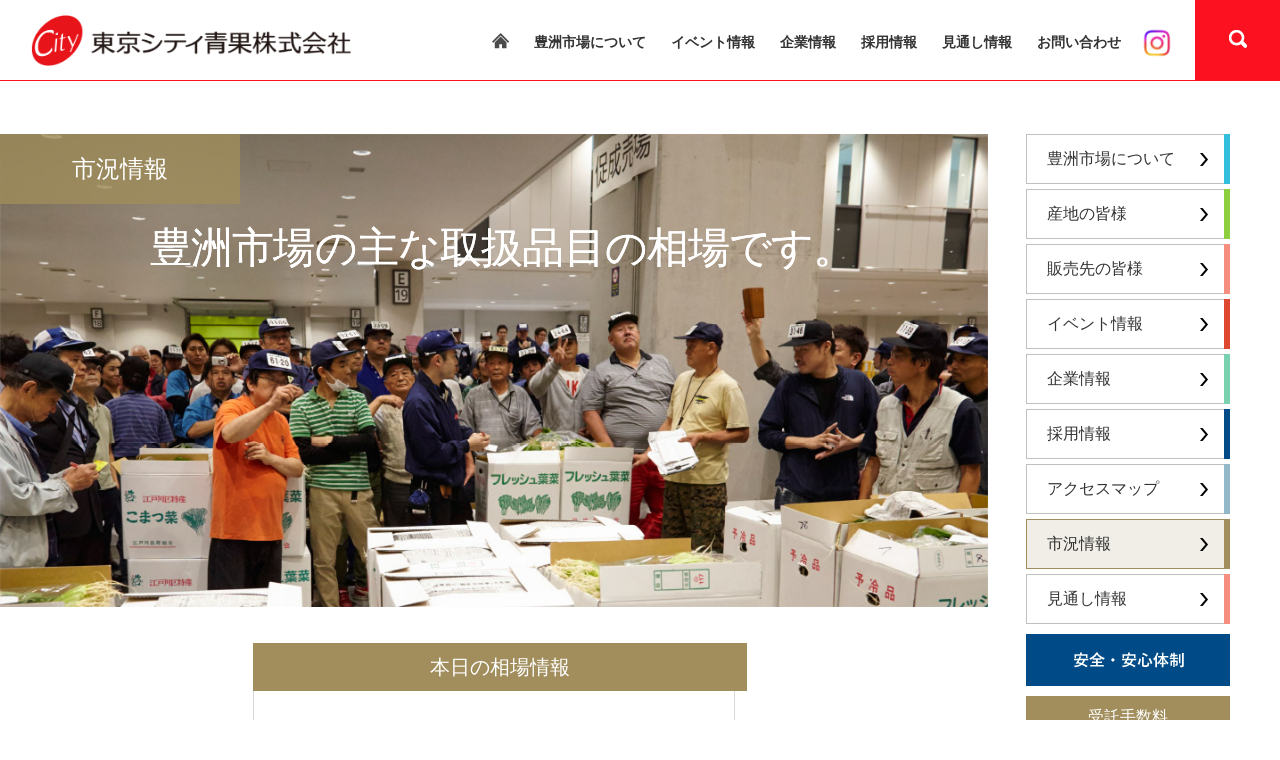

--- FILE ---
content_type: text/html; charset=UTF-8
request_url: https://www.city-seika.com/today/
body_size: 11070
content:
<!DOCTYPE html>
<html lang="ja">
<head>
<meta charset="UTF-8">
<meta name="viewport" content="width=device-width, user-scalable=yes">
<meta name="format-detection" content="telephone=no">
<meta http-equiv="imagetoolbar" content="no">
<title>市況情報 ｜ 東京シティ青果株式会社</title>
<meta name="description" content="">

<link rel="stylesheet" href="https://www.city-seika.com/wp-content/themes/seika/assets/css/style.css?20251128">
<link rel="stylesheet" href="https://www.city-seika.com/wp-content/themes/seika/assets/css/modal.css">
<link rel="stylesheet" href="https://www.city-seika.com/wp-content/themes/seika/assets/css/lightbox.min.css">
<script src="https://www.city-seika.com/wp-content/themes/seika/assets/js/jquery-3.5.1.min.js"></script>
<script src="https://www.city-seika.com/wp-content/themes/seika/assets/js/jquery.matchHeight-min.js"></script>
<script src="https://www.city-seika.com/wp-content/themes/seika/assets/js/common.js"></script>

<link rel="pingback" href="https://www.city-seika.com/xmlrpc.php" />
<meta name='robots' content='max-image-preview:large' />
	<style>img:is([sizes="auto" i], [sizes^="auto," i]) { contain-intrinsic-size: 3000px 1500px }</style>
	<script type="text/javascript">
/* <![CDATA[ */
window._wpemojiSettings = {"baseUrl":"https:\/\/s.w.org\/images\/core\/emoji\/16.0.1\/72x72\/","ext":".png","svgUrl":"https:\/\/s.w.org\/images\/core\/emoji\/16.0.1\/svg\/","svgExt":".svg","source":{"concatemoji":"https:\/\/www.city-seika.com\/wp-includes\/js\/wp-emoji-release.min.js?ver=6.8.3"}};
/*! This file is auto-generated */
!function(s,n){var o,i,e;function c(e){try{var t={supportTests:e,timestamp:(new Date).valueOf()};sessionStorage.setItem(o,JSON.stringify(t))}catch(e){}}function p(e,t,n){e.clearRect(0,0,e.canvas.width,e.canvas.height),e.fillText(t,0,0);var t=new Uint32Array(e.getImageData(0,0,e.canvas.width,e.canvas.height).data),a=(e.clearRect(0,0,e.canvas.width,e.canvas.height),e.fillText(n,0,0),new Uint32Array(e.getImageData(0,0,e.canvas.width,e.canvas.height).data));return t.every(function(e,t){return e===a[t]})}function u(e,t){e.clearRect(0,0,e.canvas.width,e.canvas.height),e.fillText(t,0,0);for(var n=e.getImageData(16,16,1,1),a=0;a<n.data.length;a++)if(0!==n.data[a])return!1;return!0}function f(e,t,n,a){switch(t){case"flag":return n(e,"\ud83c\udff3\ufe0f\u200d\u26a7\ufe0f","\ud83c\udff3\ufe0f\u200b\u26a7\ufe0f")?!1:!n(e,"\ud83c\udde8\ud83c\uddf6","\ud83c\udde8\u200b\ud83c\uddf6")&&!n(e,"\ud83c\udff4\udb40\udc67\udb40\udc62\udb40\udc65\udb40\udc6e\udb40\udc67\udb40\udc7f","\ud83c\udff4\u200b\udb40\udc67\u200b\udb40\udc62\u200b\udb40\udc65\u200b\udb40\udc6e\u200b\udb40\udc67\u200b\udb40\udc7f");case"emoji":return!a(e,"\ud83e\udedf")}return!1}function g(e,t,n,a){var r="undefined"!=typeof WorkerGlobalScope&&self instanceof WorkerGlobalScope?new OffscreenCanvas(300,150):s.createElement("canvas"),o=r.getContext("2d",{willReadFrequently:!0}),i=(o.textBaseline="top",o.font="600 32px Arial",{});return e.forEach(function(e){i[e]=t(o,e,n,a)}),i}function t(e){var t=s.createElement("script");t.src=e,t.defer=!0,s.head.appendChild(t)}"undefined"!=typeof Promise&&(o="wpEmojiSettingsSupports",i=["flag","emoji"],n.supports={everything:!0,everythingExceptFlag:!0},e=new Promise(function(e){s.addEventListener("DOMContentLoaded",e,{once:!0})}),new Promise(function(t){var n=function(){try{var e=JSON.parse(sessionStorage.getItem(o));if("object"==typeof e&&"number"==typeof e.timestamp&&(new Date).valueOf()<e.timestamp+604800&&"object"==typeof e.supportTests)return e.supportTests}catch(e){}return null}();if(!n){if("undefined"!=typeof Worker&&"undefined"!=typeof OffscreenCanvas&&"undefined"!=typeof URL&&URL.createObjectURL&&"undefined"!=typeof Blob)try{var e="postMessage("+g.toString()+"("+[JSON.stringify(i),f.toString(),p.toString(),u.toString()].join(",")+"));",a=new Blob([e],{type:"text/javascript"}),r=new Worker(URL.createObjectURL(a),{name:"wpTestEmojiSupports"});return void(r.onmessage=function(e){c(n=e.data),r.terminate(),t(n)})}catch(e){}c(n=g(i,f,p,u))}t(n)}).then(function(e){for(var t in e)n.supports[t]=e[t],n.supports.everything=n.supports.everything&&n.supports[t],"flag"!==t&&(n.supports.everythingExceptFlag=n.supports.everythingExceptFlag&&n.supports[t]);n.supports.everythingExceptFlag=n.supports.everythingExceptFlag&&!n.supports.flag,n.DOMReady=!1,n.readyCallback=function(){n.DOMReady=!0}}).then(function(){return e}).then(function(){var e;n.supports.everything||(n.readyCallback(),(e=n.source||{}).concatemoji?t(e.concatemoji):e.wpemoji&&e.twemoji&&(t(e.twemoji),t(e.wpemoji)))}))}((window,document),window._wpemojiSettings);
/* ]]> */
</script>
<style id='wp-emoji-styles-inline-css' type='text/css'>

	img.wp-smiley, img.emoji {
		display: inline !important;
		border: none !important;
		box-shadow: none !important;
		height: 1em !important;
		width: 1em !important;
		margin: 0 0.07em !important;
		vertical-align: -0.1em !important;
		background: none !important;
		padding: 0 !important;
	}
</style>
<link rel='stylesheet' id='wp-block-library-css' href='https://www.city-seika.com/wp-includes/css/dist/block-library/style.min.css?ver=6.8.3' type='text/css' media='all' />
<style id='classic-theme-styles-inline-css' type='text/css'>
/*! This file is auto-generated */
.wp-block-button__link{color:#fff;background-color:#32373c;border-radius:9999px;box-shadow:none;text-decoration:none;padding:calc(.667em + 2px) calc(1.333em + 2px);font-size:1.125em}.wp-block-file__button{background:#32373c;color:#fff;text-decoration:none}
</style>
<style id='xo-event-calendar-event-calendar-style-inline-css' type='text/css'>
.xo-event-calendar{font-family:Helvetica Neue,Helvetica,Hiragino Kaku Gothic ProN,Meiryo,MS PGothic,sans-serif;overflow:auto;position:relative}.xo-event-calendar td,.xo-event-calendar th{padding:0!important}.xo-event-calendar .calendar:nth-child(n+2) .month-next,.xo-event-calendar .calendar:nth-child(n+2) .month-prev{visibility:hidden}.xo-event-calendar table{background-color:transparent;border-collapse:separate;border-spacing:0;color:#333;margin:0;padding:0;table-layout:fixed;width:100%}.xo-event-calendar table caption,.xo-event-calendar table tbody,.xo-event-calendar table td,.xo-event-calendar table tfoot,.xo-event-calendar table th,.xo-event-calendar table thead,.xo-event-calendar table tr{background:transparent;border:0;margin:0;opacity:1;outline:0;padding:0;vertical-align:baseline}.xo-event-calendar table table tr{display:table-row}.xo-event-calendar table table td,.xo-event-calendar table table th{display:table-cell;padding:0}.xo-event-calendar table.xo-month{border:1px solid #ccc;border-right-width:0;margin:0 0 8px;padding:0}.xo-event-calendar table.xo-month td,.xo-event-calendar table.xo-month th{background-color:#fff;border:1px solid #ccc;padding:0}.xo-event-calendar table.xo-month caption{caption-side:top}.xo-event-calendar table.xo-month .month-header{display:flex;flex-flow:wrap;justify-content:center;margin:4px 0}.xo-event-calendar table.xo-month .month-header>span{flex-grow:1;text-align:center}.xo-event-calendar table.xo-month button{background-color:transparent;border:0;box-shadow:none;color:#333;cursor:pointer;margin:0;overflow:hidden;padding:0;text-shadow:none;width:38px}.xo-event-calendar table.xo-month button[disabled]{cursor:default;opacity:.3}.xo-event-calendar table.xo-month button>span{text-align:center;vertical-align:middle}.xo-event-calendar table.xo-month button span.nav-prev{border-bottom:2px solid #333;border-left:2px solid #333;display:inline-block;font-size:0;height:13px;transform:rotate(45deg);width:13px}.xo-event-calendar table.xo-month button span.nav-next{border-right:2px solid #333;border-top:2px solid #333;display:inline-block;font-size:0;height:13px;transform:rotate(45deg);width:13px}.xo-event-calendar table.xo-month button:hover span.nav-next,.xo-event-calendar table.xo-month button:hover span.nav-prev{border-width:3px}.xo-event-calendar table.xo-month>thead th{border-width:0 1px 0 0;color:#333;font-size:.9em;font-weight:700;padding:1px 0;text-align:center}.xo-event-calendar table.xo-month>thead th.sunday{color:#d00}.xo-event-calendar table.xo-month>thead th.saturday{color:#00d}.xo-event-calendar table.xo-month .month-week{border:0;overflow:hidden;padding:0;position:relative;width:100%}.xo-event-calendar table.xo-month .month-week table{border:0;margin:0;padding:0}.xo-event-calendar table.xo-month .month-dayname{border-width:1px 0 0 1px;bottom:0;left:0;position:absolute;right:0;top:0}.xo-event-calendar table.xo-month .month-dayname td{border-width:1px 1px 0 0;padding:0}.xo-event-calendar table.xo-month .month-dayname td div{border-width:1px 1px 0 0;font-size:100%;height:1000px;line-height:1.2em;padding:4px;text-align:right}.xo-event-calendar table.xo-month .month-dayname td div.other-month{opacity:.6}.xo-event-calendar table.xo-month .month-dayname td div.today{color:#00d;font-weight:700}.xo-event-calendar table.xo-month .month-dayname-space{height:1.5em;position:relative;top:0}.xo-event-calendar table.xo-month .month-event{background-color:transparent;position:relative;top:0}.xo-event-calendar table.xo-month .month-event td{background-color:transparent;border-width:0 1px 0 0;padding:0 1px 2px}.xo-event-calendar table.xo-month .month-event-space{background-color:transparent;height:1.5em}.xo-event-calendar table.xo-month .month-event-space td{border-width:0 1px 0 0}.xo-event-calendar table.xo-month .month-event tr,.xo-event-calendar table.xo-month .month-event-space tr{background-color:transparent}.xo-event-calendar table.xo-month .month-event-title{background-color:#ccc;border-radius:3px;color:#666;display:block;font-size:.8em;margin:1px;overflow:hidden;padding:0 4px;text-align:left;white-space:nowrap}.xo-event-calendar p.holiday-title{font-size:90%;margin:0;padding:2px 0;vertical-align:middle}.xo-event-calendar p.holiday-title span{border:1px solid #ccc;margin:0 6px 0 0;padding:0 0 0 18px}.xo-event-calendar .loading-animation{left:50%;margin:-20px 0 0 -20px;position:absolute;top:50%}@media(min-width:600px){.xo-event-calendar .calendars.columns-2{-moz-column-gap:15px;column-gap:15px;display:grid;grid-template-columns:repeat(2,1fr);row-gap:5px}.xo-event-calendar .calendars.columns-2 .month-next,.xo-event-calendar .calendars.columns-2 .month-prev{visibility:hidden}.xo-event-calendar .calendars.columns-2 .calendar:first-child .month-prev,.xo-event-calendar .calendars.columns-2 .calendar:nth-child(2) .month-next{visibility:visible}.xo-event-calendar .calendars.columns-3{-moz-column-gap:15px;column-gap:15px;display:grid;grid-template-columns:repeat(3,1fr);row-gap:5px}.xo-event-calendar .calendars.columns-3 .month-next,.xo-event-calendar .calendars.columns-3 .month-prev{visibility:hidden}.xo-event-calendar .calendars.columns-3 .calendar:first-child .month-prev,.xo-event-calendar .calendars.columns-3 .calendar:nth-child(3) .month-next{visibility:visible}.xo-event-calendar .calendars.columns-4{-moz-column-gap:15px;column-gap:15px;display:grid;grid-template-columns:repeat(4,1fr);row-gap:5px}.xo-event-calendar .calendars.columns-4 .month-next,.xo-event-calendar .calendars.columns-4 .month-prev{visibility:hidden}.xo-event-calendar .calendars.columns-4 .calendar:first-child .month-prev,.xo-event-calendar .calendars.columns-4 .calendar:nth-child(4) .month-next{visibility:visible}}.xo-event-calendar.xo-calendar-loading .xo-months{opacity:.5}.xo-event-calendar.xo-calendar-loading .loading-animation{animation:loadingCircRot .8s linear infinite;border:5px solid rgba(0,0,0,.2);border-radius:50%;border-top-color:#4285f4;height:40px;width:40px}@keyframes loadingCircRot{0%{transform:rotate(0deg)}to{transform:rotate(359deg)}}.xo-event-calendar.is-style-legacy table.xo-month .month-header>span{font-size:120%;line-height:28px}.xo-event-calendar.is-style-regular table.xo-month button:not(:hover):not(:active):not(.has-background){background-color:transparent;color:#333}.xo-event-calendar.is-style-regular table.xo-month button>span{text-align:center;vertical-align:middle}.xo-event-calendar.is-style-regular table.xo-month button>span:not(.dashicons){font-size:2em;overflow:hidden;text-indent:100%;white-space:nowrap}.xo-event-calendar.is-style-regular table.xo-month .month-next,.xo-event-calendar.is-style-regular table.xo-month .month-prev{height:2em;width:2em}.xo-event-calendar.is-style-regular table.xo-month .month-header{align-items:center;display:flex;justify-content:center;padding:.2em 0}.xo-event-calendar.is-style-regular table.xo-month .month-header .calendar-caption{flex-grow:1}.xo-event-calendar.is-style-regular table.xo-month .month-header>span{font-size:1.1em}.xo-event-calendar.is-style-regular table.xo-month>thead th{background:#fafafa;font-size:.8em}.xo-event-calendar.is-style-regular table.xo-month .month-dayname td div{font-size:1em;padding:.2em}.xo-event-calendar.is-style-regular table.xo-month .month-dayname td div.today{color:#339;font-weight:700}.xo-event-calendar.is-style-regular .holiday-titles{display:inline-flex;flex-wrap:wrap;gap:.25em 1em}.xo-event-calendar.is-style-regular p.holiday-title{font-size:.875em;margin:0 0 .5em}.xo-event-calendar.is-style-regular p.holiday-title span{margin:0 .25em 0 0;padding:0 0 0 1.25em}

</style>
<style id='xo-event-calendar-simple-calendar-style-inline-css' type='text/css'>
.xo-simple-calendar{box-sizing:border-box;font-family:Helvetica Neue,Helvetica,Hiragino Kaku Gothic ProN,Meiryo,MS PGothic,sans-serif;margin:0;padding:0;position:relative}.xo-simple-calendar td,.xo-simple-calendar th{padding:0!important}.xo-simple-calendar .calendar:nth-child(n+2) .month-next,.xo-simple-calendar .calendar:nth-child(n+2) .month-prev{visibility:hidden}.xo-simple-calendar .calendar table.month{border:0;border-collapse:separate;border-spacing:1px;box-sizing:border-box;margin:0 0 .5em;min-width:auto;outline:0;padding:0;table-layout:fixed;width:100%}.xo-simple-calendar .calendar table.month caption,.xo-simple-calendar .calendar table.month tbody,.xo-simple-calendar .calendar table.month td,.xo-simple-calendar .calendar table.month tfoot,.xo-simple-calendar .calendar table.month th,.xo-simple-calendar .calendar table.month thead,.xo-simple-calendar .calendar table.month tr{background:transparent;border:0;margin:0;opacity:1;outline:0;padding:0;vertical-align:baseline}.xo-simple-calendar .calendar table.month caption{caption-side:top;font-size:1.1em}.xo-simple-calendar .calendar table.month .month-header{align-items:center;display:flex;justify-content:center;width:100%}.xo-simple-calendar .calendar table.month .month-header .month-title{flex-grow:1;font-size:1em;font-weight:400;letter-spacing:.1em;line-height:1em;padding:0;text-align:center}.xo-simple-calendar .calendar table.month .month-header button{background:none;background-color:transparent;border:0;font-size:1.4em;line-height:1.4em;margin:0;outline-offset:0;padding:0;width:1.4em}.xo-simple-calendar .calendar table.month .month-header button:not(:hover):not(:active):not(.has-background){background-color:transparent}.xo-simple-calendar .calendar table.month .month-header button:hover{opacity:.6}.xo-simple-calendar .calendar table.month .month-header button:disabled{cursor:auto;opacity:.3}.xo-simple-calendar .calendar table.month .month-header .month-next,.xo-simple-calendar .calendar table.month .month-header .month-prev{background-color:transparent;color:#333;cursor:pointer}.xo-simple-calendar .calendar table.month tr{background:transparent;border:0;outline:0}.xo-simple-calendar .calendar table.month td,.xo-simple-calendar .calendar table.month th{background:transparent;border:0;outline:0;text-align:center;vertical-align:middle;word-break:normal}.xo-simple-calendar .calendar table.month th{font-size:.8em;font-weight:700}.xo-simple-calendar .calendar table.month td{font-size:1em;font-weight:400}.xo-simple-calendar .calendar table.month .day.holiday{color:#333}.xo-simple-calendar .calendar table.month .day.other{opacity:.3}.xo-simple-calendar .calendar table.month .day>span{box-sizing:border-box;display:inline-block;padding:.2em;width:100%}.xo-simple-calendar .calendar table.month th>span{color:#333}.xo-simple-calendar .calendar table.month .day.sun>span,.xo-simple-calendar .calendar table.month th.sun>span{color:#ec0220}.xo-simple-calendar .calendar table.month .day.sat>span,.xo-simple-calendar .calendar table.month th.sat>span{color:#0069de}.xo-simple-calendar .calendars-footer{margin:.5em;padding:0}.xo-simple-calendar .calendars-footer ul.holiday-titles{border:0;display:inline-flex;flex-wrap:wrap;gap:.25em 1em;margin:0;outline:0;padding:0}.xo-simple-calendar .calendars-footer ul.holiday-titles li{border:0;list-style:none;margin:0;outline:0;padding:0}.xo-simple-calendar .calendars-footer ul.holiday-titles li:after,.xo-simple-calendar .calendars-footer ul.holiday-titles li:before{content:none}.xo-simple-calendar .calendars-footer ul.holiday-titles .mark{border-radius:50%;display:inline-block;height:1.2em;vertical-align:middle;width:1.2em}.xo-simple-calendar .calendars-footer ul.holiday-titles .title{font-size:.7em;vertical-align:middle}@media(min-width:600px){.xo-simple-calendar .calendars.columns-2{-moz-column-gap:15px;column-gap:15px;display:grid;grid-template-columns:repeat(2,1fr);row-gap:5px}.xo-simple-calendar .calendars.columns-2 .month-next,.xo-simple-calendar .calendars.columns-2 .month-prev{visibility:hidden}.xo-simple-calendar .calendars.columns-2 .calendar:first-child .month-prev,.xo-simple-calendar .calendars.columns-2 .calendar:nth-child(2) .month-next{visibility:visible}.xo-simple-calendar .calendars.columns-3{-moz-column-gap:15px;column-gap:15px;display:grid;grid-template-columns:repeat(3,1fr);row-gap:5px}.xo-simple-calendar .calendars.columns-3 .month-next,.xo-simple-calendar .calendars.columns-3 .month-prev{visibility:hidden}.xo-simple-calendar .calendars.columns-3 .calendar:first-child .month-prev,.xo-simple-calendar .calendars.columns-3 .calendar:nth-child(3) .month-next{visibility:visible}.xo-simple-calendar .calendars.columns-4{-moz-column-gap:15px;column-gap:15px;display:grid;grid-template-columns:repeat(4,1fr);row-gap:5px}.xo-simple-calendar .calendars.columns-4 .month-next,.xo-simple-calendar .calendars.columns-4 .month-prev{visibility:hidden}.xo-simple-calendar .calendars.columns-4 .calendar:first-child .month-prev,.xo-simple-calendar .calendars.columns-4 .calendar:nth-child(4) .month-next{visibility:visible}}.xo-simple-calendar .calendar-loading-animation{left:50%;margin:-20px 0 0 -20px;position:absolute;top:50%}.xo-simple-calendar.xo-calendar-loading .calendars{opacity:.3}.xo-simple-calendar.xo-calendar-loading .calendar-loading-animation{animation:SimpleCalendarLoadingCircRot .8s linear infinite;border:5px solid rgba(0,0,0,.2);border-radius:50%;border-top-color:#4285f4;height:40px;width:40px}@keyframes SimpleCalendarLoadingCircRot{0%{transform:rotate(0deg)}to{transform:rotate(359deg)}}.xo-simple-calendar.is-style-regular table.month{border-collapse:collapse;border-spacing:0}.xo-simple-calendar.is-style-regular table.month tr{border:0}.xo-simple-calendar.is-style-regular table.month .day>span{border-radius:50%;line-height:2em;padding:.1em;width:2.2em}.xo-simple-calendar.is-style-frame table.month{background:transparent;border-collapse:collapse;border-spacing:0}.xo-simple-calendar.is-style-frame table.month thead tr{background:#eee}.xo-simple-calendar.is-style-frame table.month tbody tr{background:#fff}.xo-simple-calendar.is-style-frame table.month td,.xo-simple-calendar.is-style-frame table.month th{border:1px solid #ccc}.xo-simple-calendar.is-style-frame .calendars-footer{margin:8px 0}.xo-simple-calendar.is-style-frame .calendars-footer ul.holiday-titles .mark{border:1px solid #ccc;border-radius:0}

</style>
<style id='global-styles-inline-css' type='text/css'>
:root{--wp--preset--aspect-ratio--square: 1;--wp--preset--aspect-ratio--4-3: 4/3;--wp--preset--aspect-ratio--3-4: 3/4;--wp--preset--aspect-ratio--3-2: 3/2;--wp--preset--aspect-ratio--2-3: 2/3;--wp--preset--aspect-ratio--16-9: 16/9;--wp--preset--aspect-ratio--9-16: 9/16;--wp--preset--color--black: #000000;--wp--preset--color--cyan-bluish-gray: #abb8c3;--wp--preset--color--white: #ffffff;--wp--preset--color--pale-pink: #f78da7;--wp--preset--color--vivid-red: #cf2e2e;--wp--preset--color--luminous-vivid-orange: #ff6900;--wp--preset--color--luminous-vivid-amber: #fcb900;--wp--preset--color--light-green-cyan: #7bdcb5;--wp--preset--color--vivid-green-cyan: #00d084;--wp--preset--color--pale-cyan-blue: #8ed1fc;--wp--preset--color--vivid-cyan-blue: #0693e3;--wp--preset--color--vivid-purple: #9b51e0;--wp--preset--gradient--vivid-cyan-blue-to-vivid-purple: linear-gradient(135deg,rgba(6,147,227,1) 0%,rgb(155,81,224) 100%);--wp--preset--gradient--light-green-cyan-to-vivid-green-cyan: linear-gradient(135deg,rgb(122,220,180) 0%,rgb(0,208,130) 100%);--wp--preset--gradient--luminous-vivid-amber-to-luminous-vivid-orange: linear-gradient(135deg,rgba(252,185,0,1) 0%,rgba(255,105,0,1) 100%);--wp--preset--gradient--luminous-vivid-orange-to-vivid-red: linear-gradient(135deg,rgba(255,105,0,1) 0%,rgb(207,46,46) 100%);--wp--preset--gradient--very-light-gray-to-cyan-bluish-gray: linear-gradient(135deg,rgb(238,238,238) 0%,rgb(169,184,195) 100%);--wp--preset--gradient--cool-to-warm-spectrum: linear-gradient(135deg,rgb(74,234,220) 0%,rgb(151,120,209) 20%,rgb(207,42,186) 40%,rgb(238,44,130) 60%,rgb(251,105,98) 80%,rgb(254,248,76) 100%);--wp--preset--gradient--blush-light-purple: linear-gradient(135deg,rgb(255,206,236) 0%,rgb(152,150,240) 100%);--wp--preset--gradient--blush-bordeaux: linear-gradient(135deg,rgb(254,205,165) 0%,rgb(254,45,45) 50%,rgb(107,0,62) 100%);--wp--preset--gradient--luminous-dusk: linear-gradient(135deg,rgb(255,203,112) 0%,rgb(199,81,192) 50%,rgb(65,88,208) 100%);--wp--preset--gradient--pale-ocean: linear-gradient(135deg,rgb(255,245,203) 0%,rgb(182,227,212) 50%,rgb(51,167,181) 100%);--wp--preset--gradient--electric-grass: linear-gradient(135deg,rgb(202,248,128) 0%,rgb(113,206,126) 100%);--wp--preset--gradient--midnight: linear-gradient(135deg,rgb(2,3,129) 0%,rgb(40,116,252) 100%);--wp--preset--font-size--small: 13px;--wp--preset--font-size--medium: 20px;--wp--preset--font-size--large: 36px;--wp--preset--font-size--x-large: 42px;--wp--preset--spacing--20: 0.44rem;--wp--preset--spacing--30: 0.67rem;--wp--preset--spacing--40: 1rem;--wp--preset--spacing--50: 1.5rem;--wp--preset--spacing--60: 2.25rem;--wp--preset--spacing--70: 3.38rem;--wp--preset--spacing--80: 5.06rem;--wp--preset--shadow--natural: 6px 6px 9px rgba(0, 0, 0, 0.2);--wp--preset--shadow--deep: 12px 12px 50px rgba(0, 0, 0, 0.4);--wp--preset--shadow--sharp: 6px 6px 0px rgba(0, 0, 0, 0.2);--wp--preset--shadow--outlined: 6px 6px 0px -3px rgba(255, 255, 255, 1), 6px 6px rgba(0, 0, 0, 1);--wp--preset--shadow--crisp: 6px 6px 0px rgba(0, 0, 0, 1);}:where(.is-layout-flex){gap: 0.5em;}:where(.is-layout-grid){gap: 0.5em;}body .is-layout-flex{display: flex;}.is-layout-flex{flex-wrap: wrap;align-items: center;}.is-layout-flex > :is(*, div){margin: 0;}body .is-layout-grid{display: grid;}.is-layout-grid > :is(*, div){margin: 0;}:where(.wp-block-columns.is-layout-flex){gap: 2em;}:where(.wp-block-columns.is-layout-grid){gap: 2em;}:where(.wp-block-post-template.is-layout-flex){gap: 1.25em;}:where(.wp-block-post-template.is-layout-grid){gap: 1.25em;}.has-black-color{color: var(--wp--preset--color--black) !important;}.has-cyan-bluish-gray-color{color: var(--wp--preset--color--cyan-bluish-gray) !important;}.has-white-color{color: var(--wp--preset--color--white) !important;}.has-pale-pink-color{color: var(--wp--preset--color--pale-pink) !important;}.has-vivid-red-color{color: var(--wp--preset--color--vivid-red) !important;}.has-luminous-vivid-orange-color{color: var(--wp--preset--color--luminous-vivid-orange) !important;}.has-luminous-vivid-amber-color{color: var(--wp--preset--color--luminous-vivid-amber) !important;}.has-light-green-cyan-color{color: var(--wp--preset--color--light-green-cyan) !important;}.has-vivid-green-cyan-color{color: var(--wp--preset--color--vivid-green-cyan) !important;}.has-pale-cyan-blue-color{color: var(--wp--preset--color--pale-cyan-blue) !important;}.has-vivid-cyan-blue-color{color: var(--wp--preset--color--vivid-cyan-blue) !important;}.has-vivid-purple-color{color: var(--wp--preset--color--vivid-purple) !important;}.has-black-background-color{background-color: var(--wp--preset--color--black) !important;}.has-cyan-bluish-gray-background-color{background-color: var(--wp--preset--color--cyan-bluish-gray) !important;}.has-white-background-color{background-color: var(--wp--preset--color--white) !important;}.has-pale-pink-background-color{background-color: var(--wp--preset--color--pale-pink) !important;}.has-vivid-red-background-color{background-color: var(--wp--preset--color--vivid-red) !important;}.has-luminous-vivid-orange-background-color{background-color: var(--wp--preset--color--luminous-vivid-orange) !important;}.has-luminous-vivid-amber-background-color{background-color: var(--wp--preset--color--luminous-vivid-amber) !important;}.has-light-green-cyan-background-color{background-color: var(--wp--preset--color--light-green-cyan) !important;}.has-vivid-green-cyan-background-color{background-color: var(--wp--preset--color--vivid-green-cyan) !important;}.has-pale-cyan-blue-background-color{background-color: var(--wp--preset--color--pale-cyan-blue) !important;}.has-vivid-cyan-blue-background-color{background-color: var(--wp--preset--color--vivid-cyan-blue) !important;}.has-vivid-purple-background-color{background-color: var(--wp--preset--color--vivid-purple) !important;}.has-black-border-color{border-color: var(--wp--preset--color--black) !important;}.has-cyan-bluish-gray-border-color{border-color: var(--wp--preset--color--cyan-bluish-gray) !important;}.has-white-border-color{border-color: var(--wp--preset--color--white) !important;}.has-pale-pink-border-color{border-color: var(--wp--preset--color--pale-pink) !important;}.has-vivid-red-border-color{border-color: var(--wp--preset--color--vivid-red) !important;}.has-luminous-vivid-orange-border-color{border-color: var(--wp--preset--color--luminous-vivid-orange) !important;}.has-luminous-vivid-amber-border-color{border-color: var(--wp--preset--color--luminous-vivid-amber) !important;}.has-light-green-cyan-border-color{border-color: var(--wp--preset--color--light-green-cyan) !important;}.has-vivid-green-cyan-border-color{border-color: var(--wp--preset--color--vivid-green-cyan) !important;}.has-pale-cyan-blue-border-color{border-color: var(--wp--preset--color--pale-cyan-blue) !important;}.has-vivid-cyan-blue-border-color{border-color: var(--wp--preset--color--vivid-cyan-blue) !important;}.has-vivid-purple-border-color{border-color: var(--wp--preset--color--vivid-purple) !important;}.has-vivid-cyan-blue-to-vivid-purple-gradient-background{background: var(--wp--preset--gradient--vivid-cyan-blue-to-vivid-purple) !important;}.has-light-green-cyan-to-vivid-green-cyan-gradient-background{background: var(--wp--preset--gradient--light-green-cyan-to-vivid-green-cyan) !important;}.has-luminous-vivid-amber-to-luminous-vivid-orange-gradient-background{background: var(--wp--preset--gradient--luminous-vivid-amber-to-luminous-vivid-orange) !important;}.has-luminous-vivid-orange-to-vivid-red-gradient-background{background: var(--wp--preset--gradient--luminous-vivid-orange-to-vivid-red) !important;}.has-very-light-gray-to-cyan-bluish-gray-gradient-background{background: var(--wp--preset--gradient--very-light-gray-to-cyan-bluish-gray) !important;}.has-cool-to-warm-spectrum-gradient-background{background: var(--wp--preset--gradient--cool-to-warm-spectrum) !important;}.has-blush-light-purple-gradient-background{background: var(--wp--preset--gradient--blush-light-purple) !important;}.has-blush-bordeaux-gradient-background{background: var(--wp--preset--gradient--blush-bordeaux) !important;}.has-luminous-dusk-gradient-background{background: var(--wp--preset--gradient--luminous-dusk) !important;}.has-pale-ocean-gradient-background{background: var(--wp--preset--gradient--pale-ocean) !important;}.has-electric-grass-gradient-background{background: var(--wp--preset--gradient--electric-grass) !important;}.has-midnight-gradient-background{background: var(--wp--preset--gradient--midnight) !important;}.has-small-font-size{font-size: var(--wp--preset--font-size--small) !important;}.has-medium-font-size{font-size: var(--wp--preset--font-size--medium) !important;}.has-large-font-size{font-size: var(--wp--preset--font-size--large) !important;}.has-x-large-font-size{font-size: var(--wp--preset--font-size--x-large) !important;}
:where(.wp-block-post-template.is-layout-flex){gap: 1.25em;}:where(.wp-block-post-template.is-layout-grid){gap: 1.25em;}
:where(.wp-block-columns.is-layout-flex){gap: 2em;}:where(.wp-block-columns.is-layout-grid){gap: 2em;}
:root :where(.wp-block-pullquote){font-size: 1.5em;line-height: 1.6;}
</style>
<link rel='stylesheet' id='contact-form-7-css' href='https://www.city-seika.com/wp-content/plugins/contact-form-7/includes/css/styles.css?ver=6.0.6' type='text/css' media='all' />
<link rel='stylesheet' id='xo-event-calendar-css' href='https://www.city-seika.com/wp-content/plugins/xo-event-calendar/css/xo-event-calendar.css?ver=3.2.10' type='text/css' media='all' />
<link rel='stylesheet' id='style-css' href='https://www.city-seika.com/wp-content/themes/seika/style.css?ver=6.8.3' type='text/css' media='all' />
<link rel="https://api.w.org/" href="https://www.city-seika.com/wp-json/" /><link rel="alternate" title="JSON" type="application/json" href="https://www.city-seika.com/wp-json/wp/v2/pages/24281" /><link rel="EditURI" type="application/rsd+xml" title="RSD" href="https://www.city-seika.com/xmlrpc.php?rsd" />
<link rel="canonical" href="https://www.city-seika.com/today/" />
<link rel='shortlink' href='https://www.city-seika.com/?p=24281' />
<link rel="alternate" title="oEmbed (JSON)" type="application/json+oembed" href="https://www.city-seika.com/wp-json/oembed/1.0/embed?url=https%3A%2F%2Fwww.city-seika.com%2Ftoday%2F" />
<link rel="alternate" title="oEmbed (XML)" type="text/xml+oembed" href="https://www.city-seika.com/wp-json/oembed/1.0/embed?url=https%3A%2F%2Fwww.city-seika.com%2Ftoday%2F&#038;format=xml" />

<script>
  (function(i,s,o,g,r,a,m){i['GoogleAnalyticsObject']=r;i[r]=i[r]||function(){
  (i[r].q=i[r].q||[]).push(arguments)},i[r].l=1*new Date();a=s.createElement(o),
  m=s.getElementsByTagName(o)[0];a.async=1;a.src=g;m.parentNode.insertBefore(a,m)
  })(window,document,'script','//www.google-analytics.com/analytics.js','ga');
  ga('create', 'UA-51726030-1', 'city-seika.com');
  ga('send', 'pageview');
</script>
<script>
$(function(){
	$('.pagelink').on('click', function() {
		var href= $(this).attr("href");
		var target = $(href == "#" || href == "" ? 'html' : href);
		var position = target.offset().top;
		$('html,body').animate({scrollTop:position}, 500);
		return false;
	});
});
</script>
</head>

<body class="wp-singular page-template page-template-page page-template-page-php page page-id-24281 wp-theme-seika group_today">

<header>
<div class="logo"><a href="https://www.city-seika.com/"><img src="https://www.city-seika.com/wp-content/themes/seika/assets/img/logo.png" alt="東京シティ青果株式会社"></a></div>

<nav class="gNav">
<ul>
<li class="top"><a href="https://www.city-seika.com/"><img src="https://www.city-seika.com/wp-content/themes/seika/assets/img/icon_home.svg" alt="トップページ"></a></li>
<li><a href="https://www.city-seika.com/toyosu/">豊洲市場について</a></li>
<!--<li><a href="https://www.city-seika.com/product/">おすすめ商品</a></li>-->
<li><a href="https://www.city-seika.com/event/">イベント情報</a></li>
<li><a href="https://www.city-seika.com/company/">企業情報</a></li>
<li><a href="https://www.city-seika.com/recruit/">採用情報</a></li>
<li><a href="https://www.city-seika.com/mitoshi/">見通し情報</a></li>
<li><a href="https://www.city-seika.com/contact/">お問い合わせ</a></li>
<li class="insta2"><a href="https://www.instagram.com/tokyo_city_seika/?hl=ja" onclick="ga('send','event','instagram','click','01', 1);" target="_blank"><img src="https://www.city-seika.com/wp-content/themes/seika/assets/img/logo_insta.png" alt="Instagram"></a></li>
</ul>
</nav>

<div class="spNav">
	<div class="hamburger"><p></p></div>
	<div class="openNav"><div>
		<div class="otherNav">
			<div class="searchBox">
				<form method="get" action="https://www.city-seika.com/" name="frm">
				<input type="text" placeholder="検索ワードを入力" name="s" id="s">
				<div class="searchBtn"><input type="image" src="https://www.city-seika.com/wp-content/themes/seika/assets/img/icon_search.png" alt="検索" name="submit" onclick="document.frm.submit()"></div>
				</form>
			</div>
			<p class="contact"><a href="https://www.city-seika.com/contact/">お問い合わせ</a></p>
			<p class="insta"><a href="https://www.instagram.com/tokyo_city_seika/?hl=ja" onclick="ga('send','event','instagram','click','01', 1);" target="_blank"><img src="https://www.city-seika.com/wp-content/themes/seika/assets/img/logo_insta.png" alt="Instagram"></a></p>
		</div>
		<nav>
			<ul class="">
				<li><p><a href="https://www.city-seika.com/">トップページ</a></p></li>
				<li><p><a href="https://www.city-seika.com/#anchor01">豊洲市場NEWS</a></p></li>
				<li><p><a href="https://www.city-seika.com/toyosu/">豊洲市場について</a></p></li>
				<li>
					<div class="trigger"><p><a>産地の皆様</a></p></div>
					<div class="target group_sanchi">
						<ul>
							<li><p><a class="sanchi" href="https://www.city-seika.com/sanchi/">トップ</a></p></li>
							<li><p><a class="hajimete" href="https://www.city-seika.com/sanchi/hajimete/">初めて出荷されるお客様</a></p></li>
							<li><p><a class="hannyu" href="https://www.city-seika.com/sanchi/hannyu/">豊洲市場への搬入</a></p></li>
							<li><p><a class="hinshitsu" href="https://www.city-seika.com/sanchi/hinshitsu/">青果市場内の品質管理</a></p></li>
							<li><p><a class="s_shisetsu" href="https://www.city-seika.com/sanchi/s_shisetsu/">銀行・コンビニ等施設案内</a></p></li>
							<li><p><a class="tel" href="https://www.city-seika.com/sanchi/tel/">各部・各課の電話番号</a></p></li>
							<li><p><a class="s_labo" href="https://www.city-seika.com/sanchi/s_labo/">フレッシュ・ラボのご案内</a></p></li>
						</ul>
					</div>
				</li>
				<li>
					<div class="trigger"><p><a>販売先の皆様</a></p></div>
					<div class="target group_client">
						<ul>
							<li><p><a class="ciient" href="https://www.city-seika.com/client/">トップ</a></p></li>
							<li><p><a class="haichi" href="https://www.city-seika.com/client/haichi/">卸売場品目配置図</a></p></li>
							<li><p><a class="uchibus" href="https://www.city-seika.com/client/uchibus/">市場内買い回りバス</a></p></li>
							<li><p><a class="souko" href="https://www.city-seika.com/client/souko/">自動立体低温倉庫</a></p></li>
							<li><p><a class="c_shisetsu" href="https://www.city-seika.com/client/c_shisetsu/">銀行・コンビニ等施設案内</a></p></li>
							<li><p><a class="meetingroom" href="https://www.city-seika.com/client/meetingroom/">会議室等ご利用案内</a></p></li>
							<li><p><a class="c_labo" href="https://www.city-seika.com/client/c_labo/">フレッシュ・ラボのご案内</a></p></li>
						</ul>
					</div>
				</li>
				<!--<li>
					<div class="trigger"><p><a>おすすめ商品</a></p></div>
					<div class="target group_product">
						<ul>
							<li><p><a class="product" href="https://www.city-seika.com/product/">トップ</a></p></li>
							<li><p><a class="product_list" href="https://www.city-seika.com/product_list/">おすすめ商品一覧</a></p></li>
						</ul>
					</div>
				</li>-->
				<li>
					<div class="trigger"><p><a>イベント情報</a></p></div>
					<div class="target group_event">
						<ul>
							<li><p><a class="event" href="https://www.city-seika.com/event/">トップ</a></p></li>
							<li><p><a class="ts" href="https://www.city-seika.com/ts/">産地トップセールス</a></p></li>
							<li><p><a class="pr" href="https://www.city-seika.com/pr/">産地PRイベント</a></p></li>
						</ul>
					</div>
				</li>
				<li>
					<div class="trigger"><p><a>企業情報</a></p></div>
					<div class="target group_company">
						<ul>
							<li><p><a class="company" href="https://www.city-seika.com/company/">トップ</a></p></li>
							<li><p><a class="rinen" href="https://www.city-seika.com/company/rinen/">企業理念</a></p></li>
							<li><p><a class="message" href="https://www.city-seika.com/company/message/">ごあいさつ</a></p></li>
							<li><p><a class="vision" href="https://www.city-seika.com/company/vision/">経営ビジョン</a></p></li>
							<li><p><a class="soshiki" href="https://www.city-seika.com/company/soshiki/">組織体制</a></p></li>
							<li><p><a class="gaiyou" href="https://www.city-seika.com/company/gaiyou/">会社概要</a></p></li>
							<li><p><a class="kashiwa" href="https://www.city-seika.com/company/kashiwa/">千葉支社柏市場</a></p></li>
							<li><p><a class="news" href="https://www.city-seika.com/company/bcp/">事業継続計画(BCP)</a></p></li>
							<li><p><a class="history" href="https://www.city-seika.com/company/history/">沿革</a></p></li>
							<!--<li><p><a class="jisseki" href="https://www.city-seika.com/company/jisseki/">実績</a></p></li>-->
						</ul>
					</div>
				</li>
				<li>
					<div class="trigger"><p><a>採用情報</a></p></div>
					<div class="target group_others">
						<ul>
							<li><p><a class="recruit" href="https://www.city-seika.com/recruit/">トップ</a></p></li>
							<li><p><a class="r_message" href="https://www.city-seika.com/recruit/r_message/">メッセージ</a></p></li>
							<li><p><a class="interview" href="https://www.city-seika.com/recruit/interview/">社員インタビュー</a></p></li>
							<li><p><a class="benefits" href="https://www.city-seika.com/recruit/benefits/">福利厚生</a></p></li>
							<li><p><a class="apply01" href="https://www.city-seika.com/recruit/apply01/">新卒採用募集要項</a></p></li>
							<li><p><a class="gallery" href="https://www.city-seika.com/recruit/gallery/">オフィスギャラリー</a></p></li>
							<li><p><a class="areaspots" href="https://www.city-seika.com/recruit/areaspots/">豊洲市場エリアスポット</a></p></li>
						</ul>
					</div>
				</li>
				<li>
					<div class="trigger"><p><a>アクセスマップ</a></p></div>
					<div class="target group_access">
						<ul>
							<li><p><a class="access" href="https://www.city-seika.com/access/">トップ</a></p></li>
							<li><p><a class="location" href="https://www.city-seika.com/access/location/">豊洲市場の位置</a></p></li>
							<li><p><a class="train" href="https://www.city-seika.com/access/train/">電車の場合</a></p></li>
							<li><p><a class="car" href="https://www.city-seika.com/access/car/">お車の場合</a></p></li>
							<li><p><a class="bus" href="https://www.city-seika.com/access/bus/">バスの場合</a></p></li>
						</ul>
					</div>
				</li>
				<li><p><a href="https://www.city-seika.com/today/">市況情報</a></p></li>
				<li><p><a href="https://www.city-seika.com/mitoshi/">見通し情報</a></p></li>
				<li><p><a href="https://www.city-seika.com/safety/">安全・安心体制</a></p></li>
			</ul>
		</nav>
	</div></div>
</div>
</header>

<div class="ctsWrap">
<div class="mainCts">
<h1>市況情報</h1>

<article id="today" class="post">

<div class="mainImgBox">
<figure><p><img decoding="async" src="/wp-content/themes/seika/assets/img/today_img_main.jpg" alt=""></p><!--<figcaption></figcaption>--></figure>
<p class="catch nuki">豊洲市場の<br class="pcNone"><span class="ib">主な取扱品目の</span><span class="ib">相場です。</span></p>
</div><!-- END .mainImgBox -->

<div class="honmonBox">

<div class="dailyBox infoBox">
<h3>本日の相場情報</h3>
<h4><span>令和7年12月23日</span></h4>

<div class="wrap">
<p class="linkBox"><span><a href="/wp-content/uploads/2025/12/y20251223.pdf" target="_blank" class="pdf" rel="noopener noreferrer">野菜の相場表</a></span></p>
<p class="linkBox"><span><a href="/wp-content/uploads/2025/12/k20251223.pdf" target="_blank" class="pdf" rel="noopener noreferrer">果実の相場表</a></span></p>
</div>
</div><!-- END .dailyBox -->

<!--<div class="monthlyBox infoBox">
<h3>2月の見通し情報</h3>
<h4><span>平成31年2月12日</span></h4>

<div class="wrap">
<p class="linkBox"><span><a href="assets/pdf/xxxx.pdf" target="_blank" class="pdf" rel="noopener noreferrer">野菜の見通し情報</a></span></p>
<p class="linkBox"><span><a href="assets/pdf/xxxx.pdf" target="_blank" class="pdf" rel="noopener noreferrer">果実の見通し情報</a></span></p>
</div>
</div>--><!-- END .monthlyBox -->

<div class="notes"><p>※過去の情報は掲載しておりませんのでご了承ください。</p></div>

</div><!-- END .honmonBox -->
</article><!-- END .post -->

</div><!-- END .mainCts -->



<div class="sideCts">

<nav class="sideNav">
<ul>
<li class="cat_toyosu">
	<a href="https://www.city-seika.com/toyosu/"><p>豊洲市場について</p></a>
</li>
<li class="cat_sanchi">
	<a href="https://www.city-seika.com/sanchi/"><p>産地の皆様</p></a>
	<ul>
		<li><a class="hajimete" href="https://www.city-seika.com/sanchi/hajimete/"><p>初めて出荷される<br>お客様</p></a></li>
		<li><a class="hannyu" href="https://www.city-seika.com/sanchi/hannyu/"><p>豊洲市場への搬入</p></a></li>
		<li><a class="hinshitsu" href="https://www.city-seika.com/sanchi/hinshitsu/"><p>青果市場内の<br>品質管理</p></a></li>
		<li><a class="s_shisetsu" href="https://www.city-seika.com/sanchi/s_shisetsu/"><p>銀行・コンビニ等<br>施設案内</p></a></li>
		<li><a class="tel" href="https://www.city-seika.com/sanchi/tel/"><p>各部・各課の<br>電話番号</p></a></li>
		<li><a class="s_labo" href="https://www.city-seika.com/sanchi/s_labo/"><p>フレッシュ・ラボの<br>ご案内</p></a></li>
	</ul>
</li>
<li class="cat_client">
	<a href="https://www.city-seika.com/client/"><p>販売先の皆様</p></a>
	<ul>
		<li><a class="haichi" href="https://www.city-seika.com/client/haichi/"><p>卸売場品目配置図</p></a></li>
		<li><a class="uchibus" href="https://www.city-seika.com/client/uchibus/"><p>市場内買い回りバス</p></a></li>
		<li><a class="souko" href="https://www.city-seika.com/client/souko/"><p>自動立体低温倉庫</p></a></li>
		<li><a class="c_shisetsu" href="https://www.city-seika.com/client/c_shisetsu/"><p>銀行・コンビニ等<br>施設案内</p></a></li>
		<li><a class="meetingroom" href="https://www.city-seika.com/client/meetingroom/"><p>会議室等ご利用案内</p></a></li>
		<li><a class="c_labo" href="https://www.city-seika.com/client/c_labo/"><p>フレッシュ・ラボの<br>ご案内</p></a></li>
	</ul>
</li>
<!--<li class="cat_product">
	<a href="https://www.city-seika.com/product/"><p>おすすめ商品</p></a>
	<ul>
		<li><a class="product_list" href="https://www.city-seika.com/product_list/"><p>おすすめ商品一覧</p></a></li>
	</ul>
</li>-->
<li class="cat_event">
	<a href="https://www.city-seika.com/event/"><p>イベント情報</p></a>
	<ul>
		<li><a class="ts" href="https://www.city-seika.com/ts/"><p>産地トップセールス</p></a></li>
		<li><a class="pr" href="https://www.city-seika.com/pr/"><p>産地PRイベント</p></a></li>
	</ul>
</li>
<li class="cat_company">
	<a href="https://www.city-seika.com/company/"><p>企業情報</p></a>
	<ul>
		<li><a class="rinen" href="https://www.city-seika.com/company/rinen/"><p>企業理念</p></a></li>
		<li><a class="message" href="https://www.city-seika.com/company/message/"><p>ごあいさつ</p></a></li>
		<li><a class="vision" href="https://www.city-seika.com/company/vision/"><p>経営ビジョン</p></a></li>
		<li><a class="soshiki" href="https://www.city-seika.com/company/soshiki/"><p>組織体制</p></a></li>
		<li><a class="gaiyou" href="https://www.city-seika.com/company/gaiyou/"><p>会社概要</p></a></li>
		<li><a class="kashiwa" href="https://www.city-seika.com/company/kashiwa/"><p>千葉支社柏市場</p></a></li>
		<li><a class="news" href="https://www.city-seika.com/company/bcp/"><p>事業継続計画(BCP)</p></a></li>
		<li><a class="history" href="https://www.city-seika.com/company/history/"><p>沿革</p></a></li>
		<!--<li><a class="jisseki" href="https://www.city-seika.com/company/jisseki/"><p>実績</p></a></li>-->
	</ul>
</li>
<li class="cat_recruit">
	<a href="https://www.city-seika.com/recruit/"><p>採用情報</p></a>
	<ul>
		<li><a class="r_message" href="https://www.city-seika.com/recruit/r_message/"><p>メッセージ</p></a></li>
		<!--<li><a class="r_info" href="https://www.city-seika.com/recruit/r_info/"><p>会社説明会</p></a></li>-->
		<li><a class="interview" href="https://www.city-seika.com/recruit/interview/"><p>社員インタビュー</p></a></li>
		<li><a class="benefits" href="https://www.city-seika.com/recruit/benefits/"><p>福利厚生</p></a></li>
		<li><a class="apply01" href="https://www.city-seika.com/recruit/apply01/"><p>新卒採用募集要項</p></a></li>
		<li><a class="gallery" href="https://www.city-seika.com/recruit/gallery/"><p>オフィスギャラリー</p></a></li>
		<li><a class="areaspots" href="https://www.city-seika.com/recruit/areaspots/"><p>豊洲市場エリアスポット</p></a></li>
		<!--<li><a class="apply02" href="https://www.city-seika.com/recruit/apply02/"><p>中途採用募集要項</p></a></li>-->
	</ul>
</li>
<li class="cat_access">
	<a href="https://www.city-seika.com/access/"><p>アクセスマップ</p></a>
	<ul>
		<li><a class="location" href="https://www.city-seika.com/access/location/"><p>豊洲市場の位置</p></a></li>
		<li><a class="train" href="https://www.city-seika.com/access/train/"><p>電車の場合</p></a></li>
		<li><a class="car" href="https://www.city-seika.com/access/car/"><p>お車の場合</p></a></li>
		<li><a class="bus" href="https://www.city-seika.com/access/bus/"><p>バスの場合</p></a></li>
	</ul>
</li>
<li class="cat_today">
	<a href="https://www.city-seika.com/today/"><p>市況情報</p></a>
</li>
<li class="cat_mitoshi">
	<a href="https://www.city-seika.com/mitoshi/"><p>見通し情報</p></a>
</li>
</ul>
</nav>

<div class="banner">
<p style="display:none">sidenav2</p><div class="textwidget custom-html-widget"><ul>
<li><a href="/safety/"><img src="/wp-content/themes/seika/assets/img/bnr_fssc22000_w204.jpg" alt="安全・安心体制"></a></li>
</ul></div></div><!-- END .banner -->

<div class="feeBox">
<h6>受託手数料</h6>
			<div class="textwidget"><table>
<tbody>
<tr>
<th>期間</th>
<td>2009/4/1～</td>
</tr>
<tr>
<th>野菜</th>
<td>8.5%</td>
</tr>
<tr>
<th>果物</th>
<td>7.0％</td>
</tr>
<tr>
<th>漬物</th>
<td>8.0%</td>
</tr>
<tr>
<th>その他</th>
<td>5.0％</td>
</tr>
</tbody>
</table>
</div>
		</div><!-- END .feeBox -->

</div><!-- END .sideCts -->

</div><!-- END .ctsWrap -->

<footer class="footer">
<div class="pagetop" id="js-pagetop"><button><img src="https://www.city-seika.com/wp-content/themes/seika/assets/img/icon_pagetop.svg" alt="ページの先頭へ戻る"></button></div>
<div class="inner">
<nav class="fNav">
<ul>
<li><a href="https://www.city-seika.com/">トップページ</a></li>
<li><a href="https://www.city-seika.com/toyosu/">豊洲市場について</a></li>
<li><a href="https://www.city-seika.com/event/">イベント情報</a></li>
<li><a href="https://www.city-seika.com/company/">企業情報</a></li>
<li><a href="https://www.city-seika.com/recruit/">採用情報</a></li>
<li><a href="https://www.city-seika.com/contact/">お問い合わせ</a></li>
<li><a href="https://www.city-seika.com/sitemap/">サイトマップ</a></li>
<li><a href="https://www.city-seika.com/links/">リンク集</a></li>
<li><a href="https://www.city-seika.com/policy/">個人情報の取り扱いについて</a></li>
<li class="insta2"><a href="https://www.instagram.com/tokyo_city_seika/?hl=ja" onclick="ga('send','event','instagram','click','02', 1);" target="_blank"><img src="https://www.city-seika.com/wp-content/themes/seika/assets/img/logo_insta.png" alt="Instagram"></a></li>
</ul>
</nav>
<div class="logo"><a href="https://www.city-seika.com/"><img src="https://www.city-seika.com/wp-content/themes/seika/assets/img/logo.png" alt="東京シティ青果株式会社"></a></div>
</div>
<p class="copyright">© 2018 TOKYO CITY SEIKA Co.,Ltd. All Rights Reserved.</p>
</footer>

<script src="https://www.city-seika.com/wp-content/themes/seika/assets/js/lightbox.min.js"></script>


<script type="speculationrules">
{"prefetch":[{"source":"document","where":{"and":[{"href_matches":"\/*"},{"not":{"href_matches":["\/wp-*.php","\/wp-admin\/*","\/wp-content\/uploads\/*","\/wp-content\/*","\/wp-content\/plugins\/*","\/wp-content\/themes\/seika\/*","\/*\\?(.+)"]}},{"not":{"selector_matches":"a[rel~=\"nofollow\"]"}},{"not":{"selector_matches":".no-prefetch, .no-prefetch a"}}]},"eagerness":"conservative"}]}
</script>
<script type="text/javascript" src="https://www.city-seika.com/wp-includes/js/dist/hooks.min.js?ver=4d63a3d491d11ffd8ac6" id="wp-hooks-js"></script>
<script type="text/javascript" src="https://www.city-seika.com/wp-includes/js/dist/i18n.min.js?ver=5e580eb46a90c2b997e6" id="wp-i18n-js"></script>
<script type="text/javascript" id="wp-i18n-js-after">
/* <![CDATA[ */
wp.i18n.setLocaleData( { 'text direction\u0004ltr': [ 'ltr' ] } );
/* ]]> */
</script>
<script type="text/javascript" src="https://www.city-seika.com/wp-content/plugins/contact-form-7/includes/swv/js/index.js?ver=6.0.6" id="swv-js"></script>
<script type="text/javascript" id="contact-form-7-js-translations">
/* <![CDATA[ */
( function( domain, translations ) {
	var localeData = translations.locale_data[ domain ] || translations.locale_data.messages;
	localeData[""].domain = domain;
	wp.i18n.setLocaleData( localeData, domain );
} )( "contact-form-7", {"translation-revision-date":"2025-04-11 06:42:50+0000","generator":"GlotPress\/4.0.1","domain":"messages","locale_data":{"messages":{"":{"domain":"messages","plural-forms":"nplurals=1; plural=0;","lang":"ja_JP"},"This contact form is placed in the wrong place.":["\u3053\u306e\u30b3\u30f3\u30bf\u30af\u30c8\u30d5\u30a9\u30fc\u30e0\u306f\u9593\u9055\u3063\u305f\u4f4d\u7f6e\u306b\u7f6e\u304b\u308c\u3066\u3044\u307e\u3059\u3002"],"Error:":["\u30a8\u30e9\u30fc:"]}},"comment":{"reference":"includes\/js\/index.js"}} );
/* ]]> */
</script>
<script type="text/javascript" id="contact-form-7-js-before">
/* <![CDATA[ */
var wpcf7 = {
    "api": {
        "root": "https:\/\/www.city-seika.com\/wp-json\/",
        "namespace": "contact-form-7\/v1"
    }
};
/* ]]> */
</script>
<script type="text/javascript" src="https://www.city-seika.com/wp-content/plugins/contact-form-7/includes/js/index.js?ver=6.0.6" id="contact-form-7-js"></script>
<script type="text/javascript" id="xo-event-calendar-ajax-js-extra">
/* <![CDATA[ */
var xo_event_calendar_object = {"ajax_url":"https:\/\/www.city-seika.com\/wp-admin\/admin-ajax.php","action":"xo_event_calendar_month"};
var xo_simple_calendar_object = {"ajax_url":"https:\/\/www.city-seika.com\/wp-admin\/admin-ajax.php","action":"xo_simple_calendar_month"};
/* ]]> */
</script>
<script type="text/javascript" src="https://www.city-seika.com/wp-content/plugins/xo-event-calendar/js/ajax.js?ver=3.2.10" id="xo-event-calendar-ajax-js"></script>
</body>
</html>

--- FILE ---
content_type: text/css
request_url: https://www.city-seika.com/wp-content/themes/seika/assets/css/style.css?20251128
body_size: 29277
content:
@charset "UTF-8";
/*
style2.css
*/
html, body, div, span, applet, object, iframe,
h1, h2, h3, h4, h5, h6, p, blockquote, pre,
a, abbr, acronym, address, big, cite, code,
del, dfn, em, img, ins, kbd, q, s, samp,
small, strike, strong, tt, var,
b, u, i, center,
dl, dt, dd, ol, ul, li,
fieldset, form, label, legend,
table, caption, tbody, tfoot, thead, tr, th, td,
article, aside, canvas, details, embed,
figure, figcaption, footer, header, hgroup,
menu, nav, output, ruby, section, summary,
time, mark, audio, video {
	margin: 0;
	padding: 0;
	border: 0;
	font: inherit;
	font-size: 100%;
	vertical-align: baseline;
}

html {
	line-height: 1;
}

ol, ul {
	list-style: none;
}

table {
	border-collapse: collapse;
	border-spacing: 0;
}

caption, th, td {
	text-align: left;
	font-weight: normal;
	vertical-align: middle;
}

q, blockquote {
	quotes: none;
}
q:before, q:after, blockquote:before, blockquote:after {
	content: "";
	content: none;
}

a img {
	border: none;
}

article, aside, details, figcaption, figure, footer, header, hgroup, main, menu, nav, section, summary {
	display: block;
}

/* base */
html {
	font-size: 62.5%;
}
body {
	min-width: 1000px;
	color: #333;
	background: #fff;
	font-family: YuGothic,  /* For Mac */
		"Yu Gothic M", "Yu Gothic Medium",  /* For Windows Firefox, Edge, IE */
		"Hiragino Kaku Gothic ProN", "Hiragino Kaku Gothic Pro",  /* For Mac Fallback */
		Meiryo,  /* For Windows Fallback (Chrome) */
		sans-serif;
	line-height: 1;
	font-weight: 500;
	-webkit-text-size-adjust: 100%;
	-ms-text-size-adjust: 100%;
}
@media screen and (max-width: 767px) {
	body {
		min-width: 320px;
	}
}
img {
	max-width: 100%;
	height: auto;
	vertical-align: top;
}
a {
	color: #333;
	text-decoration: none;
}
a {
	transition : all 0.3s ease 0s;
}
a.linkColor {
	color: #2597ee;
	text-decoration: underline;
}
a.linkColor:hover {
	color: #2597ee;
	text-decoration: none;
}
a:hover,
a:hover img {
	opacity: 0.8;
}
a.link {
	color: #6c88e3;
	text-decoration: underline;
}
a.link:hover {
	color: #567bf3;
	text-decoration: none;
}
a.pdf {
	background: url("../img/icon_pdf.png") no-repeat right center;
	padding-right: 28px;
	text-decoration: underline !important;
}
a.pdf:hover {
	text-decoration: none !important;
}
span a.pdf {
	background: url("../img/icon_pdf.png") no-repeat right center;
	padding-right: 28px;
	color: #333 !important;
	text-decoration: underline !important;
}
span a.pdf:hover {
	color: #999;
	text-decoration: none !important;
}
span a.newWin {
	background: url("../img/icon_newwin.png") no-repeat right center;
	padding-right: 28px;
	color: #333 !important;
	text-decoration: underline !important;
}
span a.newWin:hover {
	color: #999;
	text-decoration: none !important;
}
a.zoom {
	position: relative;
}
a.zoom:after {
	display: block;
	content:"";
	background: url("../img/icon_zoom.png") no-repeat bottom right;
	width: 100%;
	height: 40px;
	opacity: 0.7;
	margin-top: -40px;
	text-align: right;
	padding: 0;
}
a:hover.zoom:after {
	opacity: 0.5;
}
.mail {
	display: inline-block;
	background: url("../img/icon_mail.png") no-repeat left center ;
	padding-left: 25px;
	font-size: 1.3rem;
	line-height: 1.2;
}
a.mail {
	color: #333;
	text-decoration: underline;
}
a:hover.mail {
	color: #333;
	text-decoration: none;
}
.colorRed {
	color: #c00;
}
.ib {
	display: inline-block;
}
.cap {
	font-size: 0.85em;
}
.bokashi.w {
	text-shadow: 0 0 5px #fff, 0 0 5px #fff, 0 0 10px #fff, 0 0 10px #fff;
}
.alignLeft {
	text-align: left;
}
.alignRight {
	text-align: right;
}
.alignCenter {
	text-align: center;
}
.kome {
	text-indent: -1em;
	padding-left: 1em;
}
.m0 {
	margin-top: 0 !important;
	margin-bottom: 0 !important;
}
.mt0em {margin-top: 0em!important;}
.mt1em {margin-top: 1em!important;}
.mt2em {margin-top: 2em!important;}
.mt3em {margin-top: 3em!important;}
.mt4em {margin-top: 4em!important;}
.mt5em {margin-top: 5em!important;}
.mt-1em {margin-top: -1em!important;}
.mt-2em {margin-top: -2em!important;}
.mt-3em {margin-top: -3em!important;}
.mt-4em {margin-top: -4em!important;}
.mt-5em {margin-top: -5em!important;}
.mb1em {margin-bottom: 1em!important;}
.mb2em {margin-bottom: 2em!important;}
.mb3em {margin-bottom: 3em!important;}
.mb4em {margin-bottom: 4em!important;}
.mb5em {margin-bottom: 5em!important;}
.mr1em {margin-right: 1em!important;}
.mr2em {margin-right: 2em!important;}
.mr3em {margin-right: 3em!important;}
.ml1em {margin-left: 1em!important;}
.ml2em {margin-left: 2em!important;}
.ml3em {margin-left: 3em!important;}

/* table */
table {
	margin: 0.3em 0px;
	border: 1px #ccc solid !important;
	box-sizing: border-box; 
}
table.tblNormal th {
	background: #e7e7e7;
	font-weight: bold;
	text-align: center;
}
table.tblNormal th,
table.tblNormal td {
	border: 1px #ccc solid !important;
	padding: 0.6em 0.6em;
	vertical-align: middle;
}
table.tblNoBorder {
	border: none !important;
	width: auto;
	margin: 0;
}
table.tblNoBorder,
table.tblNoBorder th,
table.tblNoBorder td {
	border: none;
	margin: 0;
	vertical-align: top;
	line-height: 2;
}
table.tblNoBorder th {
	/*font-weight: bold;*/
	white-space: nowrap;
	padding-right: 1em;
}
table th.vAlignTop,
table td.vAlignTop {
	vertical-align: top;
}
table th.vAlignMiddle,
table td.vAlignMiddle {
	vertical-align: middle;
}
table.tblNoBorder p {
	margin-top: 0 !important;
	margin-bottom: 0 !important;
}
@media screen and (min-width: 768px), print and (min-width: 0px) {
	table.spTblTate th,
	table.spTblTate td {		
		display: table-cell;
	}
	table.tblShort {
		width: auto;
		min-width: 345px;
	}
}
@media screen and (max-width: 767px) {
	#contentMain table {
		width: 100%;
	}
	table.tblNormal th,
	table.tblNormal td {
		padding: 10px 5px;
	}
	table.tblNormal.spTblTate {
		width: 100%;
	}
	table.tblNormal.spTblTate th,
	table.tblNormal.spTblTate td {
		padding: 10px 10px;
	}
	
	table.spTblTate {
		border-top: 1px solid #ccc;
		border-left: 1px solid #ccc;
		border-right: 1px solid #ccc;
		border-bottom: none !important;
	}
	table.spTblTate th,
	table.spTblTate td {		
		display: block;
		border-top: none !important;
		border-left: none !important;
		border-right: none !important;
		border-bottom: 1px solid #ccc;
		padding: 10px 10px;
	}
	table.tblNoBorder {
		width: auto !important;
	}
	table.tblNoBorder.spTblTate,
	table.tblNoBorder.spTblTate td {
		border: none;
		padding: 0;
	}
	table.tblNoBorder.spTblTate th {
		border: none;
		padding: 2em 0 0;
		/*font-weight: bold;*/
	}
	table.tblNoBorder.spTblTate tr:nth-child(1) th {
		padding: 0;
	}
	.tblScrollWrap {
		overflow: auto;
	}
	.tblScrollWrap::-webkit-scrollbar {
		height: 5px;
	}
	.tblScrollWrap::-webkit-scrollbar-track {
		background: #F1F1F1;
	}
	.tblScrollWrap::-webkit-scrollbar-thumb {
		background: #BCBCBC;
	}
	
	.tblScrollWrap table {
		display: block;
		overflow-x: scroll;
		white-space: nowrap;
		-webkit-overflow-scrolling: touch;
		border: none !important;
	}
}

/* pc-sp */
@media screen and (min-width: 768px), print and (min-width: 0px) {
	.pcNone {
		display: none;
	}
	a[href^="tel:"] {
		pointer-events: none;
		color: #333 !important;
		text-decoration: none !important;
	}
}

@media screen and (max-width: 767px) {
	.spNone {
		display: none;
	}
	figure {
		max-width: 100%;
	}
	figure img {
		width: 100%;
	}
	a[href^="tel:"] {
		color: #333 !important;
		text-decoration: underline !important;
	}
	a[href^="tel:"]:visited {
		text-decoration: underline !important;
	}
}


/* style */

/*------------------- template ---------------------------------------------------------*/

/*---header--------------------------------------------------------------------------*/
header {
	width: 100%;
	height: 80px;
	border-bottom: 1px solid #fb111f;
	position: relative;
	z-index: 990;
}
header > .logo {
	text-align: left;
	position: absolute;
	top: 0px;
	left: 0px;
	z-index: 101;
}
header .gNav {
	width: calc(100% - 370px);
	/*width: calc(100% - 355px);*/
	text-align: right;
	position: absolute;
	top: 31%;
	/*top: 0px;*/
	right: 105px;
	/*left: 270px;*/
	z-index: 100;
}
header > .logo img {
	margin-left: 31px;
	width: 100%;
}
@media screen and (min-width: 1341px) {
	header > .logo img {
		max-width: 380px;
		margin-top: 8px;
	}
}
@media screen and (max-width: 1340px) and (min-width: 1201px) {
	header > .logo img {
		max-width: 320px;
		margin-top: 15px;
	}
}
@media screen and (max-width: 1200px) and (min-width: 1101px) {
	header > .logo img {
		max-width: 290px;
		margin-top: 17px;
	}
}
@media screen and (max-width: 1100px) and (min-width: 768px) {
	header > .logo img {
		max-width: 250px;
		margin-top: 19px;
	}
}
@media screen and (max-width: 767px) {
	header {
		height: 49px;
		background: #fff;
		border-bottom: none;
	}
	header > .logo {
		position: fixed;
		top: 0;
		left: 0;
		width: calc(100% - 50px);
		height: 48px;
		display: block;
		background: #fff;
		z-index: 999;
		border-bottom: 1px solid #fb111f;
	}
	header > .logo img {
		width: 190px;
		margin-top: 8px;
		margin-left: 5%;
	}
	header .gNav {
		display: none;
	}
}

/*gNav*/
.gNav ul {
	font-size: 1.6rem;
	font-weight: bold;
	line-height: 1.2;
	vertical-align: middle;
	/*line-height: 24px;
	margin-top: 28px;*/
}
.gNav ul li {
	display: inline-block;
	margin-left: 1.5em;
}
.gNav ul li a:hover {
	color: #999;
}
.gNav ul li.insta2 {
	width: 36px;
	margin-left: 1.0em;
}
.gNav ul li.insta2 img {
	width: 100%;
	vertical-align: middle;
}
.gNav ul li.top {
	width: 1.2em;
	height: auto;
	margin-left: 0;
}
.gNav ul li.top img {
	margin-top: -0.1em;
}

@media screen and (max-width: 1300px) {
	.gNav ul {
		font-size: 1.4rem;
	}
}
@media screen and (max-width: 1200px) {
	.gNav ul {
		font-size: 1.25rem;
	}
}
@media screen and (max-width: 1050px) {
	.gNav ul {
		font-size: 1.15rem;
	}
}



/*------ search(PC) / hamburger(SP) -------------------------*/

@media screen and (min-width: 768px), print and (min-width: 0px) {
	.spNav {
		width: 100%;
		background: #fff;
		position: absolute;
		top: 0;
		right: 0;
		z-index: 1;
	}
	.spNav .hamburger {
		display:block;
		width: 85px;
		height: 80px;
		margin: 0 0 auto auto;
		cursor: pointer;
		text-align: center;
		background: #fb111f url("../img/icon_search.png") 34px 30px no-repeat;
	}
	.spNav .hamburger.open {
		background: #fb111f url("../img/icon_close.png") 34px 30px no-repeat;
	}
	.spNav .hamburger .openNav {
		width: 100%;
		height: 74px;
		background: #fb111f;
		z-index: 99999;
	}
	.spNav .openNav nav,
	.spNav .contact,
	.spNav .insta {
		display: none;
	}
}
.spNav .searchBox input[type="text"] {
	float: left;
	width: calc(100% - 157px);
	border: none;
	padding: 0 2em;
	font-size: 1.8rem;
	height: 74px;
	background: #fb111f;
	color: #fff;
}
::placeholder{
 	color: #ddd;
}
.spNav .searchBox input[type="text"]:focus {
	border: none;
	outline: 0;
	color: #fff;
}
.spNav .searchBtn {
	float: right;
	width: 85px;
	height: 74px;
	padding: 0 0;
	background: #fb111f;
	text-align: center;
	cursor: pointer;
}
.spNav .searchBtn input {
	padding: 28px 34px;
}

@media screen and (max-width: 767px) {
	.spNav {
		width: 100%;
		background: transparent;
		z-index: 99;
		position: fixed;
	}
	.spNav .hamburger {
		display:block;
		position: absolute;
		top: 0;
		right: 0;
		width: 50px;
		height: 49px;
		margin: 0 0 auto auto;
		cursor: pointer;
		text-align: center;
		background: #fb111f url("../img/icon_menu.png") 16px 17px no-repeat;
		z-index: 99999;
		
	}
	.spNav .hamburger.open {
		background: #fb111f url("../img/icon_close.png") 16px 17px no-repeat;
	}
	.spNav .openNav {
		height: 100vh;
		background: #fff;
		z-index: 998;
		border-bottom: 1px solid #fb111f;
		overflow-y: scroll;
		overscroll-behavior: none;
		-webkit-overflow-scrolling: touch;
	}
	.spNav .openNav > div {
		width: 100%;
		padding: 50px 0 150px;
	}
	
	.spNav .openNav nav > ul {
		background: #fff;
		margin-top: 10px;
		z-index: 99999;
		border-top: 1px solid #ddd;
	}
	.spNav .openNav nav > ul > li {
		border-bottom: 1px solid #ddd;
		text-align: left;
		padding: 0 5% 0 0;
	}
	.spNav .openNav nav > ul > li p {
		display: block;
		width: 100%;
		text-align: left;
		font-size: 1.5rem;
		line-height: 1.2;
	}
	.spNav .openNav nav li p {
		position: relative;
		display: block;
		background: url("../img/icon_sp_arrow_link.png") right center no-repeat;
		background-size: 24px auto;
	}
	.spNav .openNav nav li a {
		display: block;
		width: calc(90% - 35px);
		padding-top: 13px;
		padding-bottom: 11px;
		padding-left: 5%;
	}
	.spNav .openNav .trigger {
		display: block;
		position: relative;
	}
	.spNav .openNav .trigger p {
		display: block;
		background: url("../img/icon_sp_open.png") right center no-repeat;
		background-size: 24px auto;
	}
	.spNav .openNav .trigger p a {
		display: block;
		width: calc(100% - 35px);
	}
	.spNav .openNav .trigger.active p {
		display: block;
		background: url("../img/icon_sp_close.png") right center no-repeat;
		background-size: 24px auto;
	}
	.spNav .openNav .trigger.active p a {
		display: block;
		width: calc(100% - 35px);
	}
	.spNav .openNav .target {
	  z-index: 1;
	  display: none;
	  margin: 0 -5.5%;
	}
	.spNav .openNav .target ul li {
		border-top: 1px solid #ddd;
		padding: 0 5% 0 0;
	}
	.spNav .openNav .target ul li p {
		display: block;
		width: 100%;
		text-align: left;
		font-size: 1.5rem;
		line-height: 1.2;
	}
	.spNav .openNav .target ul li p a {
		display: block;
		width: calc(100% - 35px);
		padding-top: 13px;
		padding-bottom: 11px;
		padding-left: 15%;
	}
	.spNav .otherNav {
		padding: 20px 5% 0;
		background: #fff;
	}
	.spNav .contact {
		height: 40px;
		background: #fb111f url("../img/icon_arrow_link_w.png") center right / auto 10px no-repeat;
		margin: 20px 0 10px;
		text-align: center;
		font-size: 1.5rem;
		line-height: 40px;
	}
	.spNav .contact a {
		color: #fff; 
	}
	.spNav .searchBox {
		border: 1px solid #999;
	}
	.spNav .searchBox::after {
		display: table;
		content:"";
		clear: both;
	}
	.spNav .searchBox input::placeholder{
		color: #ddd;
		font-size:1.2rem;
	}
	.spNav .searchBox input[type="text"] {
		float: left;
		width: calc(90% - 45px);
		padding: 0 10px;
		font-size: 1.8rem;
		height: 40px;
		background: #fff;
		border: none;
		color: #333;
	}
	::placeholder{
		color: #9698c0;
	}
	.spNav .searchBox input[type="text"]:focus {
		border: none;
		outline: 0;
		color: #333;
	}
	.spNav .searchBtn {
		float: right;
		width: 42px;
		height: 42px;
		margin: -1px;
	}
	.spNav .searchBtn input {
		padding: 13px 13px;
	}
	.spNav .insta {
		margin: 0 auto 0;
		text-align: center;
		width: 50px;
	}
	.spNav .insta img {
		width: 100%;
	}
}


/*---footer--------------------------------------------------------------------------*/

.pagetop {
	display: none;
	position: fixed;
	right: 30px;
	bottom: 30px;
	z-index: 10;
}
.pagetop button {
	width: 60px;
	height: 60px;
	margin: 0;
	padding: 0;
	border: none;
	background: transparent;
	-webkit-appearance: none;
	appearance: none;
	cursor: pointer;
}
@media screen and (max-width: 767px) {
	.pagetop {
		right: 20px;
		bottom: 80px;
	}
	.pagetop button {
		width: 45px;
		height: 45px;
	}
}

.footer {
	position: relative;
	min-width: 1060px;
	padding: 65px 50px 0;
}
.footer .inner {
	display: flex;
	justify-content: space-between;
}
.footer .logo {
	max-width: 380px;
	width: calc(380 / 1500 * 100%);
	margin-right: calc(100 / 1500 * 100%);
	order: 1;
}
.footer .logo img {
	width: 100%;
}
.footer .fNav {
	flex: 1;
	order: 2;
}
@media screen and (max-width: 767px) {
	.footer {
		min-width: 0;
		padding: 40px 0 0;
	}
	.footer .inner {
		display: block;
	}
	.footer .logo {
		text-align: center;
		position: inherit;
		top: 0;
		left: 0;
		width: 284px;
		margin: 0 auto 30px;
	}
	.footer .logo img {
		margin: 0 auto;
		text-align: center;
	}
	.footer .fNav {
		clear: both;
		width: 100%;
		min-width: 320px;
		padding: 0;
		text-align: left;
		position: inherit;
		top: auto;
		left: auto;
	}
}

/*fNav*/
.fNav ul {
	font-size: 1.4rem;
	font-weight: bold;
}
.fNav ul li {
	display: inline-block;
	margin: 20px;
}
.fNav ul li a:hover {
	color: #999;
}
.fNav ul li.insta2 {
	width: 30px;
}
.fNav ul li.insta2 img {
	width: 100%;
	vertical-align: middle;
}
.footer .copyright {
	margin: 50px auto 70px;
	font-size: 1.4rem;
	text-align: center;
}
@media screen and (max-width: 767px) {
	.fNav ul {
		font-size: 1.4rem;
	}
	.fNav ul li {
		display: block;
		margin: 0;
		border-bottom: 1px solid #cecece;
	}
	.fNav ul li a {
		display: block;
		position: relative;
		color: #333;
		padding: 1em 5%;
	}
	.fNav ul li a::after {
		content: '';
		position: absolute;
		top: calc(50% - 6px);
		right: 20px;
		width: 10px;
		height: 10px;
		background: url("../img/icon_sp_arrow_link.png") no-repeat 50% / cover;
	}
	.fNav ul li.insta2 {
		width: 38px;
		margin: 30px auto 10px;
		border-bottom: none;
		text-align: center;
	}
	.fNav ul li.insta2 a::after {
		display: none;
	}
	.footer .copyright {
		margin: 30px auto;
		padding-bottom: 70px;
		font-size: 1.2rem;
	}
}

/* -----------------------------------------------
= fix_btn
----------------------------------------------- */
.fix_btn {
	position: fixed;
	left: 0;
	right: 0;
	bottom: 0;
	display: flex;
	width: 100%;
	z-index: 10;
	height: 60px;
	opacity: 0;
	transition: opacity 2s 3s;
}
#top.is-loaded .fix_btn {
	opacity: 1;
}
.fix_btn a:first-child {
	width: 50%;
	border-right: 1px solid #fff;
}
.fix_btn a:last-child {
	width: 50%;
	border-left: 1px solid #fff;
}
.fix_btn a {
	display: block;
	position: relative;
	color: #fff;
	background: #fb111f;
	font-size: 1.7rem;
	/*font-size: 1.8rem;*/
	font-weight: bold;
	line-height: 60px;
	text-align: center;
	padding-right: 45px;
	padding-left: 25px;
	letter-spacing: .1em;
	box-sizing: border-box;
}
.fix_btn a::after {
	content: '';
	position: absolute;
	right: 10px;
	bottom: calc(50% - 14px);
	width: 28px;
	height: 28px;
	background: url("../img/icon_fix_btn.svg") no-repeat 50% / cover;
}
@media print, screen and (min-width: 768px) {/* PC */
	.fix_btn {
		position: fixed;
		top: 30%;
		bottom: auto;
		left: auto;
		right: 0;
		display: inherit;
		width: 50px;
		box-sizing: border-box;
	}
	.fix_btn a:first-child {
		height: 184px;
		margin-bottom: 15px;
		width: 50px;
		border-right; 0;
	}
	.fix_btn a:last-child {
		height: 214px;
		width: 50px;
		border-left: 0;
	}
	.fix_btn a {
		display: block;
		width: 100%;
		height: 100%;
		padding: 20px 0 0;
		border-radius: 10px 0 0 10px;
		font-size: 2.4rem;
		line-height: 50px;
		text-align: left;
		letter-spacing: .2em;
		writing-mode: vertical-rl;
		box-sizing: border-box;
	}
	.fix_btn a::after {
		right: calc(50% - 10px);
		bottom: 14px;
		width: 20px;
		height: 20px;
	}
}

/*------------------- top ---------------------------------------------------------*/
/* -----------------------------------------------
= header
----------------------------------------------- */
#top header {
	opacity: 0;
	transition: opacity 2s 3s;
}
#top.is-loaded header {
	opacity: 1;
}
/* -----------------------------------------------
= loading
----------------------------------------------- */
#top .loading {
	position: fixed;
	top: 0;
	left: 0;
	z-index: 1000;
	width: 100%;
	height: 100vh;
	background: #333;
}
/* -----------------------------------------------
= kv
----------------------------------------------- */
#top .top_kv {
	position: relative;
	width: 100%;
	height: calc(100svh - 49px);
}
#top .top_kv .copy {
	position: absolute;
	top: calc(50% - 160px);
	z-index: 1;
	width: 100%;
	color: #fff;
	font-family: 'Noto Serif JP', serif;
	font-size: 2.4rem;
	font-weight: 500;
	line-height: 4.3rem;
	letter-spacing: .2em;
	text-align: center;
}
#top .top_kv .copy span {
	display: inline-block;
	transform: rotateY(-25deg) scale(1.2);
	opacity: 0;
	transition-duration: 2.3s;
	transition-timing-function: cubic-bezier(.19,1,.22,1);
}
#top.is-loaded .top_kv .copy span {
	transform: none;
	opacity: 1;
}
#top .top_kv .copy span.n21 {
	transition-delay: 0.32s;
}
#top .top_kv .copy span.n22 {
	transition-delay: 0.4s;
}
#top .top_kv .copy span.n7,
#top .top_kv .copy span.n23 {
	transition-delay: 0.48s;
}
#top .top_kv .copy span.n1,
#top .top_kv .copy span.n8,
#top .top_kv .copy span.n15,
#top .top_kv .copy span.n24 {
	transition-delay: 0.56s;
}
#top .top_kv .copy span.n2,
#top .top_kv .copy span.n9,
#top .top_kv .copy span.n16,
#top .top_kv .copy span.n25,
#top .top_kv .copy span.n32 {
	transition-delay: 0.64s;
}
#top .top_kv .copy span.n3,
#top .top_kv .copy span.n10,
#top .top_kv .copy span.n17,
#top .top_kv .copy span.n26,
#top .top_kv .copy span.n33 {
	transition-delay: 0.72s;
}
#top .top_kv .copy span.n4,
#top .top_kv .copy span.n11,
#top .top_kv .copy span.n18,
#top .top_kv .copy span.n27,
#top .top_kv .copy span.n34 {
	transition-delay: 0.8s;
}
#top .top_kv .copy span.n5,
#top .top_kv .copy span.n12,
#top .top_kv .copy span.n19,
#top .top_kv .copy span.n28 {
	transition-delay: 0.88s;
}
#top .top_kv .copy span.n6,
#top .top_kv .copy span.n13,
#top .top_kv .copy span.n20,
#top .top_kv .copy span.n29 {
	transition-delay: 0.96s;
}
#top .top_kv .copy span.n14,
#top .top_kv .copy span.n30 {
	transition-delay: 1.04s;
}
#top .top_kv .copy span.n31 {
	transition-delay: 1.12s;
}
#top .top_slide {
	position: absolute;
	top: -49px;
	left: 0;
	width: 100%;
	height: 100svh;
	overflow: hidden;
}
#top .top_slide .slick-list,
#top .top_slide .slick-track {
	height: 100%;
}
#top .top_slide .slick-slide {
	height: 100%;
	outline: none;
}
#top .top_slide .slide span {
	display: block;
	height: 100%;
	background-repeat: no-repeat;
	background-position: 50% 50%;
	background-size: cover;
}
#top .top_slide .slide01 span {
	background-image: url("../img/top_kv_img01.jpg");
}
#top .top_slide .slide02 span {
	background-image: url("../img/top_kv_img02.jpg");
}
#top .top_slide .slide03 span {
	background-image: url("../img/top_kv_img03.jpg");
}
#top .top_slide .slide04 span {
	background-image: url("../img/top_kv_img04.jpg");
}
#top .top_slide .slide05 span {
	background-image: url("../img/top_kv_img05.jpg");
}
#top .top_slide .slide06 span {
	background-image: url("../img/top_kv_img06.jpg");
}
#top .top_slide .slide07 span {
	background-image: url("../img/top_kv_img07.jpg");
}
#top .top_slide .slick-slide.slide span {
	transform: scale(1.05);
	transition: transform cubic-bezier(0.215, 0.61, 0.355, 1) 3s;
}
#top .top_slide .slick-slide.slick-current.slide span {
	transform: scale(1);
}
#top .top_slide .slick-slide::after {
	content: "";
	display: block;
	position: absolute;
	top: 0;
	left: 0;
	width: 100%;
	height: 100%;
	background: #fff;
	transition: opacity 1s .4s;
}
#top .top_slide .slick-slide.slick-current::after {
	opacity: 0;
}
#top .top_kv .scroll {
	position: absolute;
	left: 50%;
	bottom: 185px;
	z-index: 1;
	width: 50px;
	height: 50px;
	margin-left: -25px;
	color: #fff;
	background: #fb111f;
	border-radius: 50%;
	opacity: 0;
	transition: opacity 2s 3s;
}
#top.is-loaded .top_kv .scroll {
	opacity: 1;
}
#top .top_kv .scroll p a {
	display: block;
	position: relative;
	height: 35px;
	padding: 15px 0 0;
	color: #fff;
	font-size: 1rem;
	text-align: center;
	letter-spacing: .05em;
}
#top .top_kv .scroll p a::after {
	content: "";
	position: absolute;
	left: calc(50% - 4px);
	top: 25px;
	width: 8px;
	height: 20px;
	background: url("../img/icon_top_scroll.svg") no-repeat 50% 0 / 100% auto;
	animation: pathmove 1.4s ease-in-out infinite;
	opacity: 0;
}
@keyframes pathmove {
	0% {
		top: 25px;
		opacity: 0;
	}
	30% {
		opacity: 1;
	}
	100% {
		top: 35px;
		opacity: 0;
	}
}
#top .top_news {
	position: absolute;
	left: 0;
	bottom: 0;
	width: 100%;
	height: 98px;
	padding-bottom: 60px;
	background: #fff;
	font-size: 1.4rem;
	line-height: 2.25rem;
	overflow: hidden;
	opacity: 0;
	transition: opacity 2s 3s;
}
#top.is-loaded .top_news {
	opacity: 1;
}
#top .top_news .inner {
	display: flex;
	padding: 15px 20px;
}
#top .top_news h2 {
	margin-right: 1em;
	font-weight: 700;
}
#top .top_news ul {
	flex: 1;
}
#top .top_news li {
	height: 68px;
}
#top .top_news time {
	display: block;
}
#top .top_news .link {
	text-align: right;
	margin: -90px 5% auto auto;
}
#top .top_news .link a {
	display: inline-block;
	position: relative;
	padding: 0 55px 0 10px;
	color: #FB111F;
	border: 1px solid #FB111F;
	border-radius: 1em;
	line-height: 25px;
	white-space: nowrap;
}
#top .top_news .link a::after {
	content: '';
	position: absolute;
	top: calc(50% - 8px);
	right: 5px;
	width: 16px;
	height: 16px;
	background: url("../img/icon_top_event.svg") no-repeat 50% / cover;
}

@media print, screen and (min-width: 768px) {/* PC */
	#top .top_kv {
		height: calc(100vh - 80px);
	}
	#top .top_kv .copy {
		top: calc(50% - 150px);
		font-size: 4.8rem;
		line-height: 8.6rem;
	}
	#top .top_kv .copy span.n7,
	#top .top_kv .copy span.n21 {
		transition-delay: 0.4s;
	}
	#top .top_kv .copy span.n8,
	#top .top_kv .copy span.n22 {
		transition-delay: 0.48s;
	}
	#top .top_kv .copy span.n9,
	#top .top_kv .copy span.n23 {
		transition-delay: 0.56s;
	}
	#top .top_kv .copy span.n10,
	#top .top_kv .copy span.n24 {
		transition-delay: 0.64s;
	}
	#top .top_kv .copy span.n1,
	#top .top_kv .copy span.n11,
	#top .top_kv .copy span.n25 {
		transition-delay: 0.72s;
	}
	#top .top_kv .copy span.n2,
	#top .top_kv .copy span.n12,
	#top .top_kv .copy span.n26 {
		transition-delay: 0.8s;
	}
	#top .top_kv .copy span.n3,
	#top .top_kv .copy span.n13,
	#top .top_kv .copy span.n27 {
		transition-delay: 0.88s;
	}
	#top .top_kv .copy span.n4,
	#top .top_kv .copy span.n14,
	#top .top_kv .copy span.n28 {
		transition-delay: 0.96s;
	}
	#top .top_kv .copy span.n5,
	#top .top_kv .copy span.n15,
	#top .top_kv .copy span.n29 {
		transition-delay: 1.04s;
	}
	#top .top_kv .copy span.n6,
	#top .top_kv .copy span.n16,
	#top .top_kv .copy span.n30 {
		transition-delay: 1.12s;
	}
	#top .top_kv .copy span.n17,
	#top .top_kv .copy span.n31 {
		transition-delay: 1.2s;
	}
	#top .top_kv .copy span.n18,
	#top .top_kv .copy span.n32 {
		transition-delay: 1.28s;
	}
	#top .top_kv .copy span.n19,
	#top .top_kv .copy span.n33 {
		transition-delay: 1.36s;
	}
	#top .top_kv .copy span.n20,
	#top .top_kv .copy span.n34 {
		transition-delay: 1.42s;
	}
	#top .top_slide {
		top: -80px;
		height: 100vh;
	}
	#top .top_kv .scroll {
		bottom: 130px;
		width: 80px;
		height: 80px;
		margin-left: -40px;
	}
	#top .top_kv .scroll p a {
		height: 60px;
		padding: 20px 0 0;
		font-size: 1.6rem;
	}
	#top .top_kv .scroll p a::after {
		left: calc(50% - 5px);
		width: 10px;
		height: 26px;
	}
	@keyframes pathmove {
		0% {
			top: 45px;
			opacity: 0;
		}
		30% {
			opacity: 1;
		}
		100% {
			top: 55px;
			opacity: 0;
		}
	}
	#top .top_news {
		display: flex;
		height: 60px;
		padding-bottom: 0;
		font-size: 1.6rem;
	}
	#top .top_news .inner {
		padding: 20px 60px;
		
	}
	#top .top_news h2 {
		margin-right: 2em;
	}
	#top .top_news ul {
	}
	#top .top_news li {
		display: flex;
		height: 20px;
	}
	#top .top_news li time {
		margin-right: 1em;
	}
	#top .top_news li p {
		flex: 1;
	}
	#top .top_news .link {
		margin: 10px 60px auto auto;
	}
	#top .top_news .link a {
		padding: 0 83px 0 15px;
		font-size: 2.1rem;
		line-height: 38px;
	}
	#top .top_news .link a::after {
		top: calc(50% - 11px);
		right: 8px;
		width: 22px;
		height: 22px;
	}
}
/* -----------------------------------------------
= title
----------------------------------------------- */
#top .title .jp {
	display: block;
	margin-bottom: 5px;
	font-size: 2.6rem;
	font-weight: 700;
	letter-spacing: .07em;
}
#top .title .en {
	display: block;
	font-size: 1.1rem;
	letter-spacing: .07em;
}
@media print, screen and (min-width: 768px) {/* PC */
	#top .title .jp {
		margin-bottom: 10px;
		font-size: 4.6rem;
	}
	#top .title .en {
		font-size: 1.5rem;
	}
}
/* -----------------------------------------------
= event
----------------------------------------------- */
#top .top_event .lead {
	padding: 20px;
	background: url("../img/top_event_bg.jpg") no-repeat 50% / cover;
	text-align: center;
}
#top .top_event .lead .en {
	margin-bottom: 10px;
	color: rgba(255,255,255,.1);
	font-size: 4rem;
	font-weight: 700;
	letter-spacing: .09em;
	height: 11rem;
}
#top .top_event .lead .jp {
	color: #fff;
	font-family: "游明朝体", "Yu Mincho", YuMincho, serif;
	font-size: 1.9rem;
	line-height: 4.2rem;
	letter-spacing: .14em;
}
#top .top_event .inner {
	padding: 35px 20px 60px;
}
#top .top_event .title {
	margin: 0 0 15px;
	color: #FB111F;
}
#top .top_event .title h2 {
	margin-right: auto;
	margin-bottom: 0.5em;
}
#top .top_event .title .link {
	display: inline-block;
	margin: 5px 0 0 auto;
	text-align: right;
}
#top .top_event .title .link a {
	display: inline-block;
	position: relative;
	padding: 0px 55px 0 10px;
	color: #FB111F;
	border: 1px solid #FB111F;
	border-radius: 3em;
	font-size: 1.4rem;
	line-height: 25px;
}
#top .top_event .title .link a::after {
	content: '';
	position: absolute;
	top: calc(50% - 8px);
	right: 5px;
	width: 16px;
	height: 16px;
	background: url("../img/icon_top_event.svg") no-repeat 50% / cover;
}
#top .top_event .list {
	max-height: 682px;
	overflow-y: scroll;
	padding: 0 20px 0 0;
}
#top .top_event .list li {
	padding: 10px 0;
	border-bottom: 1px dashed #707070;
	font-size: 1.4rem;
	line-height: 2.6rem;
	letter-spacing: .07em;
}
#top .top_event .list li p {
	display: block;
}
#top .top_event .list li a {
	text-decoration: none;
}
#top .top_event .list li p a:nth-child(1) {
	margin-right: 0.5em;
}
#top .top_event .list li p .cat {
	color: #fff;
	display: inline-block;
	font-size: 0.84em;
	line-height: 1;
	padding: 0.2em 0.7em 0.14em;
	text-align: center;
	vertical-align: text-bottom;
	min-width: 5em;
}
#top .top_event .list li p .cat.ts {
	background: #4dad7d;
}
#top .top_event .list li p .cat.pr {
	background: #fca311;
}
#top .top_event .list li p .cat.news {
	background: #0129a2;
}
@media print, screen and (min-width: 768px) {/* PC */
	#top .top_event .lead {
		padding: 100px 60px 130px;
	}
	#top .top_event .lead .en {
		margin-bottom: 40px;
		font-size: 11rem;
	}
	#top .top_event .lead .jp {
		font-size: 3rem;
		line-height: 7.8rem;
	}
	#top .top_event .inner {
		padding: 60px 60px 140px;
	}
	#top .top_event .title {
		display: flex;
		justify-content: space-between;
		margin: 0 0 15px;
	}
	#top .top_event .title h2 {
		margin-right: auto;
		margin-bottom: 0;
	}
	#top .top_event .title .link {
		display: inherit;
		margin: 0.5em 0 auto 0;
		text-align: inherit;
		flex-shrink: 0;
	}
	#top .top_event .title .link a {
		padding: 0 83px 0 25px;
		margin: 0 0 0 10px;
		font-size: 2.1rem;
		line-height: 38px;
	}
	#top .top_event .title .link a::after {
		top: calc(50% - 12px);
		right: 8px;
		width: 24px;
		height: 24px;
	}
	#top .top_event .list {
		max-height: 330px;
		padding: 0 30px 0 0;
	}
	#top .top_event .list li {
		padding: 18px 0;
		font-size: 1.6rem;
		line-height: 2.8rem;
		display: flex;
	}
	#top .top_event .list li time {
		width: 164px;
	}
	#top .top_event .list li p {
		flex: 1;
	}
}
/* -----------------------------------------------
= company
----------------------------------------------- */
#top .top_company {
	position: relative;
	background: #F2FDFC;
	margin: 0 0 0 20px;
	padding: 35px 0 30px 20px;
}
#top .top_company .title {
	margin: 0 0 15px;
	position: absolute;
	top: 35px;
	left: 20px;
	width: 140px;
	color: #2AAB9F;
	background: #F2FDFC;
	border-right: 1px solid #2AAB9F;
}
#top .top_company .menu {
	padding: 65px 0 0;
}
#top .top_company .menu li {
	width: 255px;
	margin-right: 15px;
	padding-bottom: 30px;
}
#top .top_company .menu li:first-child {
	margin-left: 20px;
}
#top .top_company .menu li a {
	display: block;
	position: relative;
	width: 255px;
	height: 176px;
	border-radius: 5px;
	overflow: hidden;
}
#top .top_company .menu li a img {
	width: 100%;
	height: 100%;
	object-fit: cover;
}
#top .top_company .menu li a span {
	display: block;
	position: absolute;
	top: calc(50% - .95rem);
	left: 0;
	width: 100%;
	color: #fff;
	font-size: 1.9rem;
	font-weight: 700;
	text-align: center;
}
#top .top_company .menu li a::after {
	content: '';
	position: absolute;
	bottom: 15px;
	right: 20px;
	width: 30px;
	height: 30px;
	background: url("../img/icon_top_company02.svg") no-repeat 50% / cover;
}
#top .top_company .swiper-button-prev,
#top .top_company .swiper-button-next {
	top: 22px;
	width: 40px;
	height: 40px;
}
#top .top_company .swiper-button-prev {
	left: auto;
	right: 75px;
}
#top .top_company .swiper-button-next {
	right: 20px;
}
#top .top_company .slick-disabled {
	opacity: .3;
}
#top .top_company .swiper-button-prev::after,
#top .top_company .swiper-button-next::after {
	width: 100%;
	height: 100%;
	background: url("../img/icon_top_company01.svg") no-repeat 50% / cover;
	font-size: 0;
	transition: .3s;
}
#top .top_company .swiper-button-prev::after {
	transform: rotate(180deg);
}
#top .top_company .link a {
	display: inline-block;
	position: relative;
	padding: 0 55px 0 10px;
	color: #2AAB9F;
	background: #fff;
	border: 1px solid #2AAB9F;
	border-radius: 3em;
	font-size: 1.4rem;
	line-height: 25px;
}
#top .top_company .link a::after {
	content: '';
	position: absolute;
	top: calc(50% - 8px);
	right: 5px;
	width: 16px;
	height: 16px;
	background: url("../img/icon_top_company02.svg") no-repeat 50% / cover;
}
@media print, screen and (min-width: 768px) {/* PC */
	#top .top_company {
		padding: 80px 0 80px 60px;
	}
	#top .top_company .title {
		top: 80px;
		left: 60px;
		width: 305px;
	}
	#top .top_company .menu {
		padding: 125px 0 0;
	}
	#top .top_company .menu li {
		width: 416px;
		margin-right: 20px;
		padding-bottom: 40px;
	}
	#top .top_company .menu li a {
		width: 416px;
		height: 287px;
		font-size: 2.6rem;
		border-radius: 10px;
		overflow: hidden;
	}
	#top .top_company .menu li a img {
		transition: transform .5s;
	}
	#top .top_company .menu li a:hover img {
		transform: scale(1.1);
		opacity: 1;
	}
	#top .top_company .menu li a span {
	top: calc(50% - 1.3rem);
		font-size: 2.6rem;
	}
	#top .top_company .menu li a::after {
		bottom: 35px;
		right: 35px;
		width: 40px;
		height: 40px;
	}
	#top .top_company .swiper-button-prev,
	#top .top_company .swiper-button-next {
		top: 30px;
		width: 47px;
		height: 47px;
	}
	#top .top_company .swiper-button-prev {
		left: 410px;
		right: auto;
	}
	#top .top_company .swiper-button-next {
		left: 480px;
		right: auto;
	}
	#top .top_company .link {
		position: absolute;
		top: 106px;
		right: 60px;
		z-index: 1;
	}
	#top .top_company .link a {
		padding: 0 83px 0 25px;
		font-size: 2.1rem;
		line-height: 38px;
	}
	#top .top_company .link a::after {
		top: calc(50% - 12px);
		right: 8px;
		width: 24px;
		height: 24px;
	}
}
/* -----------------------------------------------
= safety
----------------------------------------------- */
#top .top_safety {
	position: relative;
	margin: 0 0 60px 20px;
}
#top .top_safety .title {
	padding: 35px 20px 30px;
	color: #4f94d0;
}
#top .top_safety .link {
	margin: 0 0 35px 20px;
}
#top .top_safety .link a {
	display: inline-block;
	padding: 15px 60px 15px 25px;
	color: #4f94d0;
	background: #fff;
	position: relative;
	border: 1px solid #4f94d0;
	border-radius: 3em;
	font-size: 1.4rem;
}
#top .top_safety .link a::after {
	content: '';
	position: absolute;
	top: calc(50% - 14px);
	right: 13px;
	width: 28px;
	height: 28px;
	background: url("../img/icon_top_safety.svg") no-repeat 50% / cover;
}
#top .top_safety .img {
	margin-left: 20px;
}
#top .top_safety .img img {
	height: 220px;
	object-fit: cover;
	object-position: 50% 0;
	border-radius: 5px;
}
@media print, screen and (min-width: 768px) {/* PC */
	#top .top_safety {
		min-height: 768px;
		margin: 0;
		padding: 0 0 0 60px;
	}
	#top .top_safety::before {
		height: 540px;
	}
	#top .top_safety .title {
		padding: 180px 0 45px;
	}
	#top .top_safety .link {
		margin: 0;
	}
	#top .top_safety .link a {
		padding: 25px 97px 25px 46px;
		font-size: 1.6rem;
	}
	#top .top_safety .link a::after {
		top: calc(50% - 17px);
		right: 20px;
		width: 34px;
		height: 34px;
	}
	#top .top_safety .img {
		position: absolute;
		top: 80px;
		left: 640px;
		right: 0;
		width: calc(100% - 640px);
		overflow: hidden;
		margin-left: 0;
	}
	#top .top_safety .img img {
		width: 100%;
		height: 588px;
		object-position: 0 50%;
		border-radius: 10px 0 0 10px;
	}
}
/* -----------------------------------------------
= recruit
----------------------------------------------- */
#top .top_recruit {
	padding: 40px 20px 26px;
	background: #FDFAED;
}
#top .top_recruit .title {
	display: flex;
	justify-content: space-between;
	padding: 0 0 25px;
	color: #F5C031;
}
#top .top_recruit .title .link a {
	display: inline-block;
	position: relative;
	padding: 0 55px 0 10px;
	color: #F5C031;
	background: #fff;
	border: 1px solid #F5C031;
	border-radius: 3em;
	font-size: 1.4rem;
	line-height: 25px;
}
#top .top_recruit .title .link a::after {
	content: '';
	position: absolute;
	top: calc(50% - 8px);
	right: 5px;
	width: 16px;
	height: 16px;
	background: url("../img/icon_top_recruit01.svg") no-repeat 50% / cover;
}
#top .top_recruit .menu {
	display: flex;
	flex-wrap: wrap;
	margin: 0 -7px;
}
#top .top_recruit .menu li {
	width: calc(50% - 14px);
	margin: 0 7px 14px;
}
#top .top_recruit .menu li a {
	display: block;
	position: relative;
	height: 100%;
	padding: 15px 7px 50px;
	background: #fff;
	border: 1px solid;
	border-radius: 5px;
	text-align: center;
	box-sizing: border-box;
}
#top .top_recruit .menu li:nth-child(1) a,
#top .top_recruit .menu li:nth-child(2) a,
#top .top_recruit .menu li:nth-child(3) a {
	color: #F5C031;
	border-color: #F5C031;
}
#top .top_recruit .menu li:nth-child(4) a,
#top .top_recruit .menu li:nth-child(5) a {
	color: #529311;
	border-color: #529311;
}
#top .top_recruit .menu li:nth-child(6) a {
	color: #4F94D0;
	border-color: #4F94D0;
}
#top .top_recruit .menu li a::after {
	content: '';
	position: absolute;
	left: calc(50% - 12.5px);
	bottom: 15px;
	width: 25px;
	height: 25px;
}
#top .top_recruit .menu li:nth-child(1) a::after,
#top .top_recruit .menu li:nth-child(2) a::after,
#top .top_recruit .menu li:nth-child(3) a::after {
	background: url("../img/icon_top_recruit01.svg") no-repeat 50% / cover;
}
#top .top_recruit .menu li:nth-child(4) a::after,
#top .top_recruit .menu li:nth-child(5) a::after {
	background: url("../img/icon_top_recruit02.svg") no-repeat 50% / cover;
}
#top .top_recruit .menu li:nth-child(6) a::after {
	background: url("../img/icon_top_recruit03.svg") no-repeat 50% / cover;
}
#top .top_recruit .menu li .en {
	display: block;
	margin-bottom: 10px;
	font-size: 1.3rem;
	font-weight: 500;
}
#top .top_recruit .menu li .jp {
	display: flex;
	justify-content: center;
	align-items: center;
	min-height: 3em;
	font-size: 1.85rem;
	font-weight: 700;
	line-height: 1.5;
}
@media print, screen and (min-width: 768px) {/* PC */
	#top .top_recruit {
		padding: 70px 60px 100px;
	}
	#top .top_recruit .title {
		padding: 0 0 55px;
	}
	#top .top_recruit .title .link a {
		padding: 0 83px 0 25px;
		font-size: 2.1rem;
		line-height: 38px;
	}
	#top .top_recruit .title .link a::after {
		top: calc(50% - 12px);
		right: 8px;
		width: 24px;
		height: 24px;
	}
	#top .top_recruit .menu {
	margin: 0 -6px;
	}
	#top .top_recruit .menu li {
		width: calc(1 / 6 * 100% - 12px);
		margin: 0 6px;
	}
	#top .top_recruit .menu li a {
		padding: 23px 10px 60px;
		border-width: 2px;
		border-radius: 10px;
	}
	#top .top_recruit .menu li a::after {
		left: calc(50% - 17px);
		bottom: 18px;
		width: 34px;
		height: 34px;
	}
	#top .top_recruit .menu li .en {
		margin-bottom: 10px;
		font-size: 1.8rem;
	}
	#top .top_recruit .menu li .jp {
		font-size: 2.6rem;
	}
}
/* -----------------------------------------------
= customers
----------------------------------------------- */
#top .top_customers {
	padding: 40px 20px 20px;
	color: #529311;
}
#top .top_customers .title {
	padding: 0 0 20px;
}
#top .top_customers .menu li {
	margin-bottom: 20px;
}
#top .top_customers .menu a {
	display: block;
	position: relative;
	padding: 30px 50px;
	color: #529311;
	background: #fff;
	border: 1px solid #529311;
	border-radius: 5px;
	font-size: 2.1rem;
	font-weight: 700;
	text-align: center;
}
#top .top_customers .menu li a::after {
	content: '';
	position: absolute;
	top: calc(50% - 14px);
	right: 20px;
	width: 28px;
	height: 28px;
	background: url("../img/icon_top_recruit02.svg") no-repeat 50% / cover;
}
@media print, screen and (min-width: 768px) {/* PC */
	#top .top_customers {
		padding: 100px 60px;
	}
	#top .top_customers .title {
		padding: 0 0 70px;
	}
	#top .top_customers .menu {
		display: flex;
		max-width: 1120px;
		margin: 0 auto;
	}
	#top .top_customers .menu li {
		width: calc(50% - 20px);
	}
	#top .top_customers .menu li:first-child {
		margin-right: 20px;
	}
	#top .top_customers .menu li:last-child {
		margin-left: 20px;
	}
	#top .top_customers .menu a {
		padding: 50px 0;
		border-radius: 10px;
		font-size: 3rem;
	}
	#top .top_customers .menu li a::after {
		top: calc(50% - 20px);
		right: 40px;
		width: 40px;
		height: 40px;
	}
}
/* -----------------------------------------------
= calendar
----------------------------------------------- */
#top .top_calendar {
	padding: 30px 20px 40px;
	background: #FCF9F9;
}
#top .top_calendar .title {
	padding: 0 0 20px;
	color: #F7A1A1;
}


/*#top .top_calendar .month {
	max-width: 335px;
	margin: 0 auto 20px;
}
#top .top_calendar .note {
	margin: 0 0 30px;
	font-size: 1.4rem;
	text-align: right;
	letter-spacing: .1em;
}
#top .top_calendar .note::before {
	content: '●';
	color: #F7A1A1;
}*/
#top .top_calendar .link a {
	display: block;
	position: relative;
	padding: 15px;
	color: #fff;
	background: #F7A1A1;
	border: 1px solid #F7A1A1;
	border-radius: 5px;
	font-size: 1.4rem;
	font-weight: 700;
}
#top .top_calendar .link a::after {
	content: '';
	position: absolute;
	top: 0;
	right: 20px;
	width: 18px;
	height: 100%;
	background: url("../img/icon_top_calendar.svg") no-repeat 50% / 100% auto;
}
@media print, screen and (min-width: 768px) {/* PC */
	#top .top_calendar {
		padding: 80px 60px 100px;
	}
	#top .top_calendar .title {
		padding: 0 0 38px;
	}
	#top .top_calendar .detail {
		display: flex;
		max-width: 1380px;
		margin: 0 auto 30px;
	}
	#top .top_calendar .month {
		width: calc(50% - 20px);
		max-width: none;
	}
	#top .top_calendar .month:first-child {
		margin-right: 20px;
	}
	#top .top_calendar .month:last-child {
		margin-left: 20px;
	}
	#top .top_calendar .note {
		font-size: 1.6rem;
	}
	#top .top_calendar .link {
		display: flex;
		justify-content: flex-end;
	}
	#top .top_calendar .link a {
		padding: 20px 55px 20px 20px;
		border-radius: 10px;
		font-size: 1.6rem;
	}
	#top .top_calendar .link a::after {
		width: 20px;
	}
}
/* -----------------------------------------------
= other
----------------------------------------------- */
#top .top_other {
	padding: 50px 20px 30px;
	color: #fb111f;
	border-bottom: 1px solid #707070;
}
#top .top_other .menu li {
	margin-bottom: 20px;
}
#top .top_other .menu a {
	display: block;
	position: relative;
	padding: 20px;
	color: #fb111f;
	background: #fff;
	border: 1px solid #fb111f;
	border-radius: 5px;
	font-size: 2.1rem;
	font-weight: 700;
	text-align: center;
}
#top .top_other .menu a::after {
	content: '';
	position: absolute;
	top: 0;
	right: 20px;
	width: 28px;
	height: 100%;
	background: url("../img/icon_top_other.svg") no-repeat 50% / 100% auto;
}
@media print, screen and (min-width: 768px) {/* PC */
	#top .top_other {
		padding: 100px 60px;
	}
	#top .top_other .menu {
		display: flex;
		max-width: 1060px;
		margin: 0 auto;
	}
	#top .top_other .menu li {
		width: calc(50% - 20px);
	}
	#top .top_other .menu li:first-child {
		margin-right: 20px;
	}
	#top .top_other .menu li:last-child {
		margin-left: 20px;
	}
	#top .top_other .menu a {
		padding: 35px 0;
		border-radius: 10px;
		font-size: 3rem;
	}
	#top .top_other .menu a::after {
		top: calc(50% - 20px);
		right: 40px;
		width: 40px;
		height: 40px;
	}
}

/*---layout-------------------------------------------------------*/

@media screen and (min-width: 768px) {
	.ctsWrap {
		margin: 53px auto 50px;
		width: 100%;
		min-width: 1060px;
		display: flex;
		justify-content: space-between;
		font-size: 1.7rem;
	}
	.ctsWrap .mainCts{
		width: calc(100% - 292px);
		position: relative;
	}
	.ctsWrap .mainCts h1 {
		display: inline-block;
		font-size: 2.4rem;
		line-height: 70px;
		min-width: 8em;
		padding: 0 1em;
		color: #fff;
		text-align: center;
		position: absolute;
		top: 0;
		left: 0;
		z-index: 980;
	}
	.ctsWrap .sideCts {
		width: 204px;
		margin-right: 50px;
	}
	.ctsWrap .othersMainCts {
		width: 100%;
		box-sizing: border-box;
	}
}

@media screen and (max-width: 767px) {
	.ctsWrap {
		margin: 0 auto 30px;
		padding-top: 0;
		min-width: 320px;
		display: block;
		font-size: 1.6rem;
	}
	.ctsWrap .mainCts{
		width: 100%;
		position: relative;
	}
	.ctsWrap .mainCts h1 {
		display: block;
		font-size: 2.0rem;
		line-height: 1.2;
		min-width: auto;
		padding: 16px 5% 16px;
		color: #fff;
		text-align: left;
		position: inherit;
		top: 0;
		left: 0;
		z-index: 980;
	}
	.ctsWrap .sideCts {
		display: none;
		/*width: calc(100% - 10%);
		margin: 20px 5%;*/
	}
	.ctsWrap .othersMainCts {
		width: 100%;
		margin: 30px 0;
		box-sizing: border-box;
	}
}

/*.mainCts*/
.mainCts .mainImgBox {
	position: relative;
	margin-bottom: 36px;
	margin-right: 0;
	margin-left: auto;
}
.mainCts .mainImgBox:after {
	display: block;
	content: "";
	clear: both;
}
.mainCts .honmonBox {
	display: block;
	margin: 0 auto;
	width: calc(100% - 100px);
	max-width: 1008px;
}
.mainCts .honmonBox:after {
	display: block;
	content: "";
	clear: both;
}
.mainCts .recruitBox {
	display: block;
	margin: 0 auto;
	width: calc(100% - 50px);
	max-width: 1058px;
}
.mainCts .recruitBox:after {
	display: block;
	content: "";
	clear: both;
}

@media screen and (max-width: 767px) {
	.mainCts .honmonBox {
		margin: 50px 0 0;
		padding: 0 5%;
		width: 90%;
	}
	.mainCts .recruitBox {
		width: auto;
		max-width: none;
		margin: 0 5%;
	}

}


/*.mainImgBox*/
.mainImgBox {
}
.mainImgBox:after {
	display: block;
	content: "";
	clear: both;
}
.mainImgBox figure {
	margin: 0;
}
.mainImgBox figure p {
	width: 100%;
	/*max-height: 530px;*/
	overflow: hidden;
}
.mainImgBox figure p img {
	width: 100%;
	height: auto;
}
.mainImgBox figcaption {
	text-align: right;
	margin: 0.9em 0 0 0;
	font-size: 1.4rem;
	line-height: 1.2;
}
.mainImgBox .catch {
	position: absolute;
	top: 85px; /*26%*/
	left: 50%;
	margin-left: -50%;
	width: 100%;
	box-sizing: border-box;
	padding: 0 0.2em 0 0.6em;
	text-align: center;
	font-size: 4.2rem;
	line-height: 1.4;
	letter-spacing: -0.02em;
	font-family: YuMincho,
		"Yu Mincho", "Yu Mincho Medium",
		"Hiragino Mincho ProN", "Hiragino Mincho Pro", Meiryo;
		/*font-weight: bold;*/
}
.mainImgBox .catch {
	display: inline-block;
}
@media screen and (max-width: 1250px) {
	.mainImgBox .catch {
		font-size: 3.8rem;
	}
}
@media screen and (max-width: 1150px) {
	.mainImgBox .catch {
		font-size: 3.4rem;
	}
}
@media screen and (min-width: 1400px) {
	.mainImgBox .catch {
		font-size: 4.2rem;
	}
}
@media screen and (min-width: 1500px) {
	.mainImgBox .catch {
		font-size: 4.6rem;
	}
}
@media screen and (min-width: 1600px) {
	.mainImgBox .catch {
		font-size: 5rem;
	}
}

.mainImgBox .catch span.tsumeTen {
	letter-spacing: -0.5em; /*読点「、」を詰める*/
}
.mainImgBox .catch.sumi {
	color: #000; /*スミ文字*/
	text-shadow: -0.1px -0.5px 0 #000; /*文字を太らせる*/
}

.mainImgBox .catch.nuki {
	color: #fff;
	text-shadow: -0.1px -0.5px 0 #fff;
}
@media screen and (max-width: 767px) {
	.mainImgBox .catch {
		position: relative;
		top: 0;
		left: 0;
		margin-left: inherit;
		width: 100%;
		box-sizing: border-box;
		padding: 1em 1% 1em 3%;
		text-align: center;
		font-size: 2.7rem;
		border-bottom: 1px solid #d2d2d2;
		display: inline-block;
	}
	.mainImgBox .catch.nuki {
		color: #000;
		text-shadow: -0.1px -0.5px 0 #000;
	}	
}


/*---.sideCts-------------------------------------------------------*/
.sideCts .sideNav {	
}
.sideCts .sideNav > ul {
	width: 100%;
	margin: 0 0 10px 0;
}
.sideCts .sideNav > ul > li {
	box-sizing: border-box;
	width: 100%;
}
.sideCts .sideNav > ul > li > a > p {
	display: block;
	box-sizing: border-box;
	height: 50px;
	margin: 0 0 5px 0;
	font-size: 1.6rem;
	line-height: 1;
	position: relative;
	padding: 1em 40px 1em 20px;
	background: #fff;
	border-style: solid;
	border-top-width: 1px;
	border-left-width: 1px;
	border-bottom-width: 1px;
	border-color: #bfc1c1; 
}
.sideCts .sideNav > ul > li > a > p:after {
	position: absolute;
	top: -1px;
	right: 0;
	box-sizing: border-box;
	width: 30px;
	height: 50px;
	content: "";
	background-image: url("../img/icon_arrow_sidenav.png");
	background-repeat: no-repeat;
	background-position: center right;
	/*border-right: 6px solid #000; theme-colorに記述*/
}
.sideCts .sideNav > ul > li > ul {
	width: 100%;
	margin: 0 0 5px;
	display: none; /*第2階層を非表示→該当ページのみ表示*/
}
.sideCts .sideNav > ul > li > ul > li {
}
.sideCts .sideNav > ul > li > ul > li:first-child {
	margin-top: -2px;
}
.sideCts .sideNav > ul > li > ul > li > a > p {
	display: block;
	box-sizing: border-box;
	min-height: 44px;
	margin: 0;
	font-size: 1.5rem;
	line-height: 1.3;
	padding: 0.7em 40px 0.7em 20px;
	position: relative;
	border-top: none;
	border-left: none;
	border-right: none;
	border-bottom: 1px dotted #bfc1c1;
}
.sideCts .sideNav > ul > li > ul > li:last-child > a > p {
	border: none;
}
.sideCts .sideNav > ul > li > ul > li > a > p:after {
	position: absolute;
	top: -2px;
	right: 6px;
	box-sizing: border-box;
	width: 30px;
	height: 44px;
	content: "";
	background-image: url("../img/icon_arrow_sidenav.png");
	background-repeat: no-repeat;
	background-position: center right;
	border: none;
}

.sideCts .banner ul {
	width: 100%;
	margin: 0 0 10px 0;
}
.sideCts .banner ul > li {
	width: 100%;
	margin: 0 auto 7px;
	background: #004b87;
	text-align: center;
}

.sideCts .feeBox {
	width: 100%;
}
.feeBox h6 {
	background: #a18e5c;
	color: #fff;
	height: 42px;
	font-size: 1.6rem;
	line-height: 42px;
	font-weight: normal;
	text-align: center;
	margin: 0;
}
.feeBox table {
	width: 100%;
	border: 1px solid #d8d8d8;
}
.feeBox table th,
.feeBox table td {
	border: 1px solid #d8d8d8;
	font-size: 1.4rem;
}
.feeBox table th {
	padding: 0.7em 0.5em;
	text-align: center;
	font-weight: bold;
}
.feeBox table td {
	padding: 0.7em 1.6em;
	text-align: left;
}



/*------------------- theme color -------------------*/
/*group_news*/
/*group_recruit*/
.group_news h1,
.group_recruit h1 {
	background: rgba(0, 75, 135, 0.8);
}
@media screen and (max-width: 767px) {
	.group_news h1,
	.group_recruit h1 {
		background: rgba(0, 75, 135, 1);
	}
}

.group_news h1.indexTitle {
	width: calc(100% - 2em);
	background: rgba(0, 75, 135, 1);
}
.group_news .honmonBox h2.h2News {
	border-left: 5px solid #004b87;/*newsのみ*/
}
.group_news .honmonBox .h2Box p.h2Btm span,
.group_recruit .honmonBox .h2Box p.h2Btm span {
	color: #004b87;
}

.group_news .honmonBox .indexMenuItem h2,
.group_recruit .honmonBox .indexMenuItem h2 {
	border-left-color: rgba(0, 75, 135, 0.6);
}
.group_news .indexMenuItem .linkMenuBtn,
.group_recruit .indexMenuItem .linkMenuBtn {
	background-color: rgba(0, 75, 135, 0.8);
}
.group_news .indexMenuItem a:hover .linkMenuBtn,
.group_recruit .indexMenuItem a:hover .linkMenuBtn {
	background-color: rgba(0, 75, 135, 1);
}
.group_news .ulFigure li h4,
.group_recruit .ulFigure li h4 {
	background-color: #004b87;
}
@media screen and (max-width: 767px) {
	.group_news h1.indexTitle {
		width: 90%;
		margin: 0 ;
		padding-left: 5%;
		padding-right: 5%;
	}

}


.sideCts .sideNav > ul > li.cat_news > a:hover > p,
.group_news .sideCts .sideNav > ul > li.cat_news > a > p,
.sideCts .sideNav > ul > li.cat_recruit > a:hover > p,
.group_recruit .sideCts .sideNav > ul > li.cat_recruit > a > p {
	border-color: #004b87;
	background: rgba(0, 75, 135, 0.15);
}
.sideCts .sideNav > ul > li.cat_news > a > p:after,
.sideCts .sideNav > ul > li.cat_recruit > a > p:after {
	border-right: 6px solid #004b87;
}
.sideCts .sideNav > ul > li.cat_news > ul > li > a:hover > p,
.sideCts .sideNav > ul > li.cat_news > ul > li > a.current > p,
.sideCts .sideNav > ul > li.cat_recruit > ul > li > a:hover > p,
.sideCts .sideNav > ul > li.cat_recruit > ul > li > a.current > p {
	color: #004b87;
}
.sideCts .sideNav > ul > li.cat_news > ul > li > a:hover > p:after,
.sideCts .sideNav > ul > li.cat_news > ul > li > a.current > p:after,
.sideCts .sideNav > ul > li.cat_recruit > ul > li > a:hover > p:after,
.sideCts .sideNav > ul > li.cat_recruit > ul > li > a.current > p:after {
	background-image: url("../img/icon_arrow_recruit.png");
}
.group_news .sideCts .sideNav > ul > li.cat_news > ul,
.group_recruit .sideCts .sideNav > ul > li.cat_recruit > ul {
	display: inherit;
}


/*group_others*/
.group_others h1 {
	background: rgba(0, 75, 135, 0.8); 
}
@media screen and (max-width: 767px) {
	.group_others h1 {
		background: rgba(0, 75, 135, 1); 
	}
}

.group_others .honmonBox h2 {
}
.group_others .honmonBox .h2Box p.h2Btm span {
	color: #004b87;
}
.group_others h3.h3Midashi {
	border-left: 4px solid #004b87;
}
.spNav .openNav .target.group_others ul li {
	background: rgba(0, 75, 135, 0.15);
}



/*group_toyosu*/
.group_toyosu h1 {
	background: rgba(51, 191, 219, 0.8);
}
@media screen and (max-width: 767px) {
	.group_toyosu h1 {
		background: rgba(51, 191, 219, 1);
	}
}
.group_toyosu .honmonBox h2 {
}
.group_toyosu .honmonBox .h2Box p.h2Btm span {
	color: #33bfdb;
}
.group_toyosu .ulFigure li h4 {
	background-color: #33bfdb;
}
.sideCts .sideNav > ul > li.cat_toyosu > a:hover > p,
.group_toyosu .sideCts .sideNav > ul > li.cat_toyosu > a > p {
	border-color: #33bfdb;
	background: rgba(51, 191, 219, 0.15);
}
.sideCts .sideNav > ul > li.cat_toyosu > a > p:after {
	border-right: 6px solid #33bfdb;
}
.sideCts .sideNav > ul > li.cat_toyosu > ul > li > a:hover > p,
.sideCts .sideNav > ul > li.cat_toyosu > ul > li > a.current > p {
	color: #33bfdb;
}
.sideCts .sideNav > ul > li.cat_toyosu > ul > li > a:hover > p:after,
.sideCts .sideNav > ul > li.cat_toyosu > ul > li > a.current > p:after {
	background-image: url("../img/icon_arrow_toyosu.png");
}
.group_toyosu .sideCts .sideNav > ul > li.cat_toyosu > ul {
	display: inherit;
}

/*group_sanchi*/
.group_sanchi h1 {
	background: rgba(141, 207, 63, 0.8);
}
@media screen and (max-width: 767px) {
	.group_sanchi h1 {
		background: rgba(141, 207, 63, 1);
	}
}
.group_sanchi .honmonBox h2 {
}
.group_sanchi .honmonBox .h2Box p.h2Btm span {
	color: #8dcf3f;
}
.group_sanchi .honmonBox .indexMenuItem h2 {
	border-left-color: rgba(141, 207, 63, 0.6);
}
.group_sanchi .indexMenuItem .linkMenuBtn {
	background-color: rgba(141, 207, 63, 0.8);
}
.group_sanchi .indexMenuItem a:hover .linkMenuBtn {
	background-color: rgba(141, 207, 63, 1);
}
.group_sanchi .ulFigure li h4 {
	background-color: #8dcf3f;
}
.sideCts .sideNav > ul > li.cat_sanchi > a:hover > p,
.group_sanchi .sideCts .sideNav > ul > li.cat_sanchi > a > p {
	border-color: #8dcf3f;
	background: rgba(141, 207, 63, 0.15);
}
.sideCts .sideNav > ul > li.cat_sanchi > a > p:after {
	border-right: 6px solid #8dcf3f;
}
.sideCts .sideNav > ul > li.cat_sanchi > ul > li > a:hover > p,
.sideCts .sideNav > ul > li.cat_sanchi > ul > li > a.current > p {
	color: #8dcf3f;
}
.sideCts .sideNav > ul > li.cat_sanchi > ul > li > a:hover > p:after,
.sideCts .sideNav > ul > li.cat_sanchi > ul > li > a.current > p:after {
	background-image: url("../img/icon_arrow_sanchi.png");
}
.group_sanchi .sideCts .sideNav > ul > li.cat_sanchi > ul {
	display: inherit;
}
.group_sanchi .post a {
	color: #8dcf3f;
	text-decoration: underline;
}
.group_sanchi .post a:hover {
	color: #8dcf3f;
	text-decoration: none;
}
.spNav .openNav .target.group_sanchi ul li {
	background: rgba(141, 207, 63, 0.15);
}


/*group_client*/
.group_client h1 {
	background: rgba(245, 142, 126, 0.8);
}
@media screen and (max-width: 767px) {
	.group_client h1 {
		background: rgba(245, 142, 126, 1);
	}	
}
.group_client .honmonBox h2 {
}
.group_client .honmonBox .h2Box p.h2Btm span {
	color: #f58e7e;
}
.group_client .honmonBox .indexMenuItem h2 {
	border-left-color: rgba(245, 142, 126, 0.6);
}
.group_client .indexMenuItem .linkMenuBtn {
	background-color: rgba(245, 142, 126, 0.8);
}
.group_client .indexMenuItem a:hover .linkMenuBtn {
	background-color: rgba(245, 142, 126, 1);
}
.group_client .ulFigure li h4 {
	background-color: #f58e7e;
}
.sideCts .sideNav > ul > li.cat_client > a:hover > p,
.group_client .sideCts .sideNav > ul > li.cat_client > a > p {
	border-color: #f58e7e;
	background: rgba(245, 142, 126, 0.15);
}
.sideCts .sideNav > ul > li.cat_client > a > p:after {
	border-right: 6px solid #f58e7e;
}
.sideCts .sideNav > ul > li.cat_client > ul > li > a:hover > p,
.sideCts .sideNav > ul > li.cat_client > ul > li > a.current > p {
	color: #f58e7e;
}
.sideCts .sideNav > ul > li.cat_client > ul > li > a:hover > p:after,
.sideCts .sideNav > ul > li.cat_client > ul > li > a.current > p:after {
	background-image: url("../img/icon_arrow_client.png");
}
.group_client .sideCts .sideNav > ul > li.cat_client > ul {
	display: inherit;
}
.spNav .openNav .target.group_client ul li {
	background: rgba(245, 142, 126, 0.15);
}


/*group_product*/
.group_product h1 {
	background: rgba(253, 196, 79, 0.8);
}
@media screen and (max-width: 767px) {
	.group_product h1 {
		background: rgba(253, 196, 79, 1);
	}
}
.group_product .honmonBox h2 {
}
.group_product .honmonBox .h2Box p.h2Btm span {
	color: #fdc44f;
}
.group_product .honmonBox .indexMenuItem h2 {
	border-left-color: rgba(253, 196, 79, 0.6);
}
.group_product .indexMenuItem .linkMenuBtn {
	background-color: rgba(253, 196, 79, 0.8);
}
.group_product .indexMenuItem a:hover .linkMenuBtn {
	background-color: rgba(253, 196, 79, 1);
}
.group_product .ulFigure li h4 {
	background-color: #fdc44f;
}
.sideCts .sideNav > ul > li.cat_product > a:hover > p,
.group_product .sideCts .sideNav > ul > li.cat_product > a > p {
	border-color: #fdc44f;
	background: rgba(253, 196, 79, 0.15);
}
.sideCts .sideNav > ul > li.cat_product > a > p:after {
	border-right: 6px solid #fdc44f;
}
.sideCts .sideNav > ul > li.cat_product > ul > li > a:hover > p,
.sideCts .sideNav > ul > li.cat_product > ul > li > a.current > p {
	color: #fdc44f;
}
.sideCts .sideNav > ul > li.cat_product > ul > li > a:hover > p:after,
.sideCts .sideNav > ul > li.cat_product > ul > li > a.current > p:after {
	background-image: url("../img/icon_arrow_product.png");
}
.group_product .sideCts .sideNav > ul > li.cat_product > ul {
	display: inherit;
}
.spNav .openNav .target.group_product ul li {
	background: rgba(253, 196, 79, 0.15);
}

/*group_event*/
.group_event h1 {
	background: rgba(222, 72, 48, 0.8);
}
.group_event h1.indexTitle {
	width: calc(100% - 2em);
	background: rgba(222, 72, 48, 1);
}
@media screen and (max-width: 767px) {
	.group_event h1 {
		background: rgba(222, 72, 48, 1);
	}
	.group_event h1.indexTitle {
		width: 90%;
		margin: 0 ;
		padding-left: 5%;
		padding-right: 5%;
	}

}
.group_event .honmonBox h2 {
}
.group_event .honmonBox .h2Box p.h2Btm span {
	color: #de4830;
}
.group_event .honmonBox .indexMenuItem h2 {
	border-left-color: rgba(222, 72, 48, 0.6);
}
.group_event .indexMenuItem .linkMenuBtn {
	background-color: rgba(222, 72, 48, 0.8);
}
.group_event .indexMenuItem a:hover .linkMenuBtn {
	background-color: rgba(222, 72, 48, 1);
}
.group_event .ulFigure li h4 {
	background-color: #de4830;
}
.sideCts .sideNav > ul > li.cat_event > a:hover > p,
.group_event .sideCts .sideNav > ul > li.cat_event > a > p {
	border-color: #de4830;
	background: rgba(222, 72, 48, 0.15);
}
.sideCts .sideNav > ul > li.cat_event > a > p:after {
	border-right: 6px solid #de4830;
}
.sideCts .sideNav > ul > li.cat_event > ul > li > a:hover > p,
.sideCts .sideNav > ul > li.cat_event > ul > li > a.current > p {
	color: #de4830;
}
.sideCts .sideNav > ul > li.cat_event > ul > li > a:hover > p:after,
.sideCts .sideNav > ul > li.cat_event > ul > li > a.current > p:after {
	background-image: url("../img/icon_arrow_event.png");
}
.group_event .sideCts .sideNav > ul > li.cat_event > ul {
	display: inherit;
}
.spNav .openNav .target.group_event ul li {
	background: rgba(222, 72, 48, 0.15);
}

/*group_company*/
.group_company h1 {
	background: rgba(121, 209, 176, 0.8);
}
@media screen and (max-width: 767px) {
	.group_company h1 {
		background: rgba(121, 209, 176, 1);
	}
}
.group_company .honmonBox h2 {
}
.group_company .honmonBox .h2Box p.h2Btm span {
	color: #79d1b0;
}
.group_company .honmonBox .indexMenuItem h2 {
	border-left-color: rgba(121, 209, 176, 0.6);
}
.group_company .indexMenuItem .linkMenuBtn {
	background-color: rgba(121, 209, 176, 0.8);
}
.group_company .indexMenuItem a:hover .linkMenuBtn {
	background-color: rgba(121, 209, 176, 1);
}
.group_company .ulFigure li h4 {
	background-color: #79d1b0;
}
.sideCts .sideNav > ul > li.cat_company > a:hover > p,
.group_company .sideCts .sideNav > ul > li.cat_company > a > p {
	border-color: #79d1b0;
	background: rgba(121, 209, 176, 0.15);
}
.sideCts .sideNav > ul > li.cat_company > a > p:after {
	border-right: 6px solid #79d1b0;
}
.sideCts .sideNav > ul > li.cat_company > ul > li > a:hover > p,
.sideCts .sideNav > ul > li.cat_company > ul > li > a.current > p {
	color: #79d1b0;
}
.sideCts .sideNav > ul > li.cat_company > ul > li > a:hover > p:after,
.sideCts .sideNav > ul > li.cat_company > ul > li > a.current > p:after {
	background-image: url("../img/icon_arrow_company.png");
}
.group_company .sideCts .sideNav > ul > li.cat_company > ul {
	display: inherit;
}
.spNav .openNav .target.group_company ul li {
	background: rgba(121, 209, 176, 0.15);
}


/*group_access*/
.group_access h1 {
	background: rgba(147, 184, 202, 0.8);
}
@media screen and (max-width: 767px) {
	.group_access h1 {
		background: rgba(147, 184, 202, 1);
	}
}
.group_access .honmonBox h2 {
}
.group_access .honmonBox .h2Box p.h2Btm span {
	color: #93b8ca;
}
.group_access .honmonBox .indexMenuItem h2 {
	border-left-color: rgba(147, 184, 202, 0.6);
}
.group_access .indexMenuItem .linkMenuBtn {
	background-color: rgba(147, 184, 202, 0.8);
}
.group_access .indexMenuItem a:hover .linkMenuBtn {
	background-color: rgba(147, 184, 202, 1);
}
.group_access .ulFigure li h4 {
	background-color: #93b8ca;
}
.sideCts .sideNav > ul > li.cat_access > a:hover > p,
.group_access .sideCts .sideNav > ul > li.cat_access > a > p {
	border-color: #93b8ca;
	background: rgba(147, 184, 202, 0.15);
}
.sideCts .sideNav > ul > li.cat_access > a > p:after {
	border-right: 6px solid #93b8ca;
}
.sideCts .sideNav > ul > li.cat_access > ul > li > a:hover > p,
.sideCts .sideNav > ul > li.cat_access > ul > li > a.current > p {
	color: #93b8ca;
}
.sideCts .sideNav > ul > li.cat_access > ul > li > a:hover > p:after,
.sideCts .sideNav > ul > li.cat_access > ul > li > a.current > p:after {
	background-image: url("../img/icon_arrow_access.png");
}
.group_access .sideCts .sideNav > ul > li.cat_access > ul {
	display: inherit;
}
.spNav .openNav .target.group_access ul li {
	background: rgba(147, 184, 202, 0.15);
}

/*group_today*/
.group_today h1 {
	background: rgba(161, 142, 92, 0.8);
}
@media screen and (max-width: 767px) {
	.group_today h1 {
		background: rgba(161, 142, 92, 1);
	}
}
.group_today .honmonBox h2 {
}
.group_today .honmonBox .h2Box p.h2Btm span {
	color: #a18e5c;
}
.group_today .honmonBox .indexMenuItem h2 {
	border-left-color: rgba(161, 142, 92, 0.6);
}
.group_today .indexMenuItem .linkMenuBtn {
	background-color: rgba(161, 142, 92, 0.8);
}
.group_today .indexMenuItem a:hover .linkMenuBtn {
	background-color: rgba(161, 142, 92, 1);
}
.group_today .ulFigure li h4 {
	background-color: #a18e5c;
}
.sideCts .sideNav > ul > li.cat_today > a:hover > p,
.group_today .sideCts .sideNav > ul > li.cat_today > a > p {
	border-color: #a18e5c;
	background: rgba(161, 142, 92, 0.15);
}
.sideCts .sideNav > ul > li.cat_today > a > p:after {
	border-right: 6px solid #a18e5c;
}
.sideCts .sideNav > ul > li.cat_today > ul > li > a:hover > p,
.sideCts .sideNav > ul > li.cat_today > ul > li > a.current > p {
	color: #a18e5c;
}
.sideCts .sideNav > ul > li.cat_today > ul > li > a:hover > p:after,
.sideCts .sideNav > ul > li.cat_today > ul > li > a.current > p:after {
	background-image: url("../img/icon_arrow_today.png");
}
.group_today .sideCts .sideNav > ul > li.cat_today > ul {
	display: inherit;
}

/*group_mitoshi*/
.group_mitoshi h1 {
	background: rgba(245, 142, 126, 0.8);
}
@media screen and (max-width: 767px) {
	.group_mitoshi h1 {
		background: rgba(245, 142, 126, 1);
	}
}
.group_mitoshi .honmonBox h2 {
}
.group_mitoshi .honmonBox .h2Box p.h2Btm span {
	color: #f58e7e;
}
.group_mitoshi .honmonBox .indexMenuItem h2 {
	border-left-color: rgba(245, 142, 126, 0.6);
}
.group_mitoshi .indexMenuItem .linkMenuBtn {
	background-color: rgba(245, 142, 126, 0.8);
}
.group_mitoshi .indexMenuItem a:hover .linkMenuBtn {
	background-color: rgba(245, 142, 126, 1);
}
.group_mitoshi .ulFigure li h4 {
	background-color: #f58e7e;
}
.sideCts .sideNav > ul > li.cat_mitoshi > a:hover > p,
.group_mitoshi .sideCts .sideNav > ul > li.cat_mitoshi > a > p {
	border-color: #f58e7e;
	background: rgba(245, 142, 126, 0.15);
}
.sideCts .sideNav > ul > li.cat_mitoshi > a > p:after {
	border-right: 6px solid #f58e7e;
}
.sideCts .sideNav > ul > li.cat_mitoshi > ul > li > a:hover > p,
.sideCts .sideNav > ul > li.cat_mitoshi > ul > li > a.current > p {
	color: #f58e7e;
}
.sideCts .sideNav > ul > li.cat_mitoshi > ul > li > a:hover > p:after,
.sideCts .sideNav > ul > li.cat_mitoshi > ul > li > a.current > p:after {
	background-image: url("../img/icon_arrow_mitoshi.png");
}
.group_mitoshi .sideCts .sideNav > ul > li.cat_mitoshi > ul {
	display: inherit;
}


/*------------------- news template --------------------------------------*/
/*#news*/
#news .honmonBox {
}

/*newsAnnounce*/
#news .newsAnnounce {
	margin: 60px auto 70px;
	max-width: 660px;
	width: 100%;
	border: 1px solid #e2e2e2;
	padding: 0 2.5em 1em;
}
#news .newsAnnounce h2 {
	font-size: 2.2rem;
	line-height: 1.6;
	padding-bottom: 30px;
}
#news .newsAnnounce p {
	line-height: 2.1em;
	margin: 2.1em 0;
}
#news .newsAnnounce ul {
	margin: -2.1em 0 0;
}
#news .newsAnnounce ul li {
	line-height: 2.1em;
	margin: 0;
}
@media screen and (max-width: 767px) {
	#news .newsAnnounce {
		margin: 60px auto 70px;
		max-width: none;
		width: auto;
		border: 1px solid #e2e2e2;
		padding: 0 1em 0em;
	}
	#news .newsAnnounce h2 {
		font-size: 1.9rem;
		line-height: 1.6;
		padding-bottom: 30px;
	}

}


#news .txtArea a,
#news .txtArea2 a {
	color: #2597ee;
	text-decoration: underline;
}
#news .txtArea a:hover,
#news .txtArea2 a:hover {
	text-decoration: none;
}
#news .honmonBox .txtArea {
	width: 54.4%;
	text-align: left;
	float: right;
}
#news .honmonBox .txtArea p,
#news .honmonBox .txtArea2 p {
	line-height: 2.1em;
	margin: 2.1em 0;
}
#news .honmonBox .column3 {
	display: flex;
	flex-wrap: wrap;
}
#news .honmonBox .column3 .item {
	width: 30%;
	margin-right: 4.5%;
}
#news .honmonBox .column3 .item:nth-child(3n) {
	margin-right: 0;
}

@media screen and (max-width: 767px) {
	#news .honmonBox .column3 {
		display: inherit;
	}
	#news .honmonBox .column3 .item {
		width: 100%;
		margin-right: inherit;
	}
}
#news .honmonBox .column3 .item h5 {
	height: 1.8em;
	margin-bottom: 0.2em;
}

@media screen and (max-width: 767px) {
	#news .honmonBox .column3 .item h5 {
		height: auto;
	}
}

#news .honmonBox h2.h2News {
	font-size: 2.6rem;
	line-height: 1.2;
	font-family: YuMincho,
		"Yu Mincho", "Yu Mincho Medium",
		"Hiragino Mincho ProN", "Hiragino Mincho Pro", Meiryo;
	font-weight: normal;
	padding-left: 0.4em;
	margin-right: -0.8em;
	text-align: left;
	border-left: 5px solid #004b87;
	font-feature-settings: "palt";
	letter-spacing: 0.05em;
}
#news .honmonBox h3 {
	font-size: 2.4rem;
	line-height: 1.4;
	font-weight: bold;
	text-align: left;
	margin-top: 20px;
	padding: 40px 0 0.3em;
	border-bottom: 1px solid #ccc;
	font-feature-settings: "palt";
	letter-spacing: 0.05em;
}
#news .honmonBox h4 {
	font-size: 2.1rem;
	line-height: 1.4;
	font-weight: bold;
	text-align: left;
	margin: 1.7em 0 1.5em;
	font-feature-settings: "palt";
	letter-spacing: 0.05em;
}
#news .honmonBox h5 {
	font-size: 1.8rem;
	line-height: 1.4;
	font-weight: bold;
	text-align: left;
	margin: 1.7em 0;
}
#news .honmonBox h5.h5mb0 {
	font-size: 1.8rem;
	line-height: 2;
	font-weight: bold;
	text-align: left;
	margin: 1.7em 0 0;
}
#news .honmonBox .txtArea h6,
#news .honmonBox .txtArea2 h6 {
	font-weight: bold;
	font-size: 1.6rem;
	margin: 2.1rem 0 0;
}
#news .honmonBox .txtArea h6 + p,
#news .honmonBox .txtArea2 h6 + p {
	margin: 1.0rem 0 2.1rem;
}
@media screen and (max-width: 767px) {
	#news .mainImgBox .catch {
		display: none;
	}
	#news .honmonBox .txtArea,
	#news .honmonBox .txtArea2 {
		width: 100%;
		text-align: left;
		float: none;
		margin-bottom: 20px;
	}
	#news .honmonBox .txtArea p,
	#news .honmonBox .txtArea2 p {
		/*font-size: 1.5rem;*/
	}
	#news .honmonBox h2.h2News {
		margin-right: 0;
		width: calc(100% - 0.5em);
	}
}

#news .honmonBox .figureArea {
	width: 41.6%;
	text-align: left;
	float: left;
}
#news .honmonBox .figureArea figure {
	max-width: 100%;
	margin-bottom: 32px;
}
#news .honmonBox .figureArea figure:last-child {
	margin-bottom: 0;
}
#news .honmonBox .figureArea figure img {
	width: 100%;
}
#news .honmonBox .figureArea figure figcaption {
	margin: 0.5em 0 0;
	font-size: 1.4rem;
	line-height: 1.2;
}
@media screen and (max-width: 767px) {
	#news .honmonBox .figureArea {
		width: 100%;
		text-align: left;
		float: none;
	}
}

#news .secRow {
}
#news .secRow > p {
	margin: 0;
	font-size: 0;
}
#news .secRow::after {
	display: block;
	content: "";
	clear: both;
	overflow: hidden;
}
#news .secRow .figureArea {
	padding-top: 35px;
	width: 36%;
}
#news .secRow .txtArea {
	padding-top: 0;
	width: 60%;
	margin-top: 0;
}

@media screen and (max-width: 767px) {
	#news .secRow .figureArea {
		padding-top: 30px;
		width: inherit;
	}
	#news .secRow .txtArea {
		padding-top: 0;
		width: inherit;
	}
}



/*news index*/
#news dl.dlNewsList {
	width: 700px;
	margin: 100px auto 0;
	border-bottom: 1px solid #d8d8d8;
}
#news dl.dlNewsList a {
	text-decoration: none;
}
#news dl.dlNewsList a:hover {
	text-decoration: underline;
	color: #999;
}
#news dl.dlNewsList:after {
	display: block;
	content:"";
	clear: both;
}
#news dl.dlNewsList dt,
#news dl.dlNewsList dd {
	padding: 0.6em 0.2em;
	border-top: 1px solid #d8d8d8;
}
#news dl.dlNewsList dt {
	box-sizing: border-box;
	font-size: 1.6rem;
	line-height: 2em;
	float: left;
	clear: both;
	width: 140px;
}
#news dl.dlNewsList dd {
	box-sizing: border-box;
	font-size: 1.6rem;
	line-height: 2em;
	float: right;
	clear: right;
	width: calc(100% - 140px);
}
@media screen and (max-width: 767px) {
	#news dl.dlNewsList {
		width: auto;
		margin: 50px auto 0;
		border-bottom: 1px solid #d8d8d8;
	}
	#news dl.dlNewsList dt {
		padding: 0.6em 0.2em;
		border-top: 1px solid #d8d8d8;
		color:#999;
	}
	#news dl.dlNewsList dd {
		padding: 0 0.2em 0.6em;
		border-top: none;
	}
	#news dl.dlNewsList dt {
		line-height: 1.6em;
		float: none;
		clear: both;
		width: 100%;
	}
	#news dl.dlNewsList dd {
		line-height: 1.6em;
		float: none;
		clear: both;
		width: 100%;
	}
}


/*------------------- page index template --------------------------------------*/
.indexMenu {
	display: flex;
	justify-content: flex-start;
	flex-wrap: wrap;
}
.indexMenu2 {
	display: flex;
	justify-content: space-between;
	flex-wrap: wrap;
}
.indexMenu a,
.indexMenu2 a {
	color: inherit !important;
	text-decoration: inherit !important;
}
.indexMenu a:hover,
.indexMenu2 a:hover {
	color: inherit !important;
	text-decoration: inherit !important;
}

.indexMenu .indexMenuItem {
	width: 31.75%;
	margin: 0 2.375% 34px 0;
}
.indexMenu .indexMenuItem img {
	width: 100%;
}
	
@media screen and (min-width: 768px), print and (min-width: 0px) {
	.indexMenu .indexMenuItem:nth-child(3n) {
		width: 31.75%;
		margin: 0 0 34px 0;
	}
}
.indexMenu2 .indexMenuItem {
	width: 48.21%;
	margin: 0 0 34px;
}
.indexMenu2 .indexMenuItem img {
	width: 100%;
}
.indexMenuItem h2 {
	font-size: 2rem;
	line-height: 1.2;
	margin: 0 0 8px;
	padding-left: 0.5em;
	border-left-style: solid;
	border-left-width: 5px;
	/*border-left-color: #000  theme colorに記述*/
}
@media screen and (max-width: 1250px) {
	.indexMenuItem h2 {
		font-size: 1.6rem;
	}
}

.indexMenuItem .figBox {
	position: relative;
}
.indexMenuItem .linkMenuBtn {
	position: absolute;
	bottom: -13px;
	right: 0;
	display: inline-block;
	height: 26px;
	font-size: 1.4rem;
	line-height: 26px;
	padding: 0 1.7em 0 1em;
	color: #fff;
	/*background-color: rgba(0, 0, 0, 0.8); theme colorに記述*/
	background-image: url("../img/icon_arrow_link_w.png");
	background-position: right 8px;
	background-repeat: no-repeat;
}
.indexMenuItem .notes {
	font-size: 1.2rem;
	line-height: 1.4;
	text-align: right;
	padding: 22px 0 0;
}

@media screen and (max-width: 767px) {
	.indexMenu .indexMenuItem {
		width: 100%;
		margin: 0 0 34px;
	}
	.indexMenuItem h2 {
		font-size: 2.0rem;
	}
	.indexMenu2 {
		display: block;
	}
	.indexMenu2 .indexMenuItem {
		width: 100%;
	}


}


/*------------------- common ---------------------------------------------------------*/
.honmonBox .h2Box,
.honmonBox2 .h2Box {
	display: block;
	width: 100%;
	padding: 15px 0;
}
.honmonBox .h2Box:after,
.honmonBox2 .h2Box:after {
	display: block;
	content: " ";
	clear: both;
}
.h2Box h2 {
	width: 100%;
	text-align: center;
	font-size: 2.4rem;
	font-weight: bold;
	line-height: 1.6em;
}
.h2Box h2 span.ib {
	display: inline-block;
}
.h2Box > p.h2Btm {
	margin: 20px auto;
	text-align: center;
}
.h2Box > p.h2Btm span {
	display: inline;
	width: 18px;
	height: 18px;
	font-size: 18px;
	line-height: 1;
	margin: 0;
	padding: 0;
	letter-spacing: -0.15em;
}
.h2Box > p.h2Btm span:nth-child(2) {
	opacity: 0.5;
}

.honmonBox h4 {
	float: none;
	display: block;
	width: 100%;
	font-size: 1.8rem;
	line-height: 1.8em;
	margin: 1.5em 0; 
}
.h3Midashi {
	font-size: 2.2rem;
	line-height: 1.4;
	padding-left: 0.5em;
	margin-right: 0em;
	text-align: left;
	font-weight: bold;
}
.h4Basic {
	font-size: 1.8rem;
	line-height: 1.4;
	font-weight: bold;
}
h6 {
	font-size: 1.7rem;	/*1.6em*/
	font-weight: bold;
	margin: 1.8em 0 1em;
}
@media screen and (max-width: 767px) {
	.honmonBox .h2Box,
	.honmonBox2 .h2Box {
		padding: 0;
		/*padding: 15px 0;*/
	}

}
.ulFigure {
	display: flex;
	justify-content: space-between;
	flex-wrap: wrap;
	margin: 60px 0 0;
}
.ulFigure li {
	width:47.6%;
	box-sizing: border-box;
	margin-bottom: 50px
}
.ulFigure li h4 {
	box-sizing: border-box;
	margin: 0;
	/*background-color: #000; theme colorに記述 */
	font-size: 1.6rem;
	line-height: 1.3;
	padding: 0.8em;
	color: #fff;
	text-align: center;
}
.ulFigure li figure figcaption {
	font-size: 1.4rem;
	line-height: 1.4em;
	margin: 0.8em 0 0;
}
.ulFigure3 {
	display: flex;
	justify-content: flex-start;
	flex-wrap: wrap;
}
.ulFigure3 li {
	width: 31.75%;
	margin: 0 2.375% 34px 0;
}
.ulFigure3 li:nth-child(3n) {
	margin: 0 0 34px 0;
}
.ulFigure3 li figure figcaption {
	font-size: 1.4rem;
	line-height: 1.4em;
	margin: 0.8em 0 0;
}
.ulFigure4 {
	display: flex;
	justify-content: flex-start;
	flex-wrap: wrap;
}
.ulFigure4 li {
	width: 23.21%;
	margin: 0 2.380% 34px 0;
}
.ulFigure4 li:nth-child(4n) {
	margin: 0 0 34px 0;
}
.ulFigure4 li figure figcaption {
	font-size: 1.4rem;
	line-height: 1.4em;
	margin: 0.8em 0 0;
}
@media screen and (max-width: 767px) {
	.ulFigure {
		display: block;
	}
	.ulFigure li {
		width:100%;
	}
	.ulFigure3 {
		display: block;
	}
	.ulFigure3 li,
	.ulFigure3 li:nth-child(3n) {
		width:100%;
		margin: 0 0 34px 0;
	}
	.ulFigure4 {
		display: block;
	}
	.ulFigure4 li,
	.ulFigure4 li:nth-child(4n) {
		width: 100%;
		margin: 0 0 34px 0;
	}
}

.post figure.alignCenter {
	text-align: center;
	margin: 30px auto;
}
.post figure.alignCenter figcaption {
	text-align: right;
	font-size: 1.2rem;
}
.post figure.alignLeft figcaption {
	text-align: left;
	margin: 0.9em 0 0 0;
	font-size: 1.4rem;
	line-height: 1.2;
}
.post figure.alignRight figcaption {
	text-align: right;
	margin: 0.9em 0 0 0;
	font-size: 1.4rem;
	line-height: 1.2;
}


figure.modal {
	position: relative;
}
figure.modal span {
display: block;
box-sizing: border-box;
padding: 0px;
width: 36px;
height: 36px;
text-align: center;
text-indent: 0;

background: #999;
/*box-shadow: 0 0 6px rgba(0, 0, 0, 0.3);*/
}


/*------------------- parts -------------------*/
.linkBox {
	text-align: right;
	margin: 16px auto;
}
.linkBox span {
	display: inline-block;
	width: auto;
	background: #f9f9f9 url("../img/icon_arrow_sidenav.png") no-repeat 18px center;
	border: 1px solid #dcdcdc;
	line-height: 1.3em;
	padding: 0.9em 18px 0.9em 36px;
}
.linkBoxLeftS {
	text-align: left;
	margin: 0 auto;
}
.linkBoxLeftS span {
	display: inline-block;
	width: auto;
	background: #f9f9f9 url("../img/icon_arrow_sidenav.png") no-repeat 18px center;
	border: 1px solid #dcdcdc;
	font-size: 1.4rem;
	line-height: 1.3em;
	padding: 0.9em 18px 0.9em 36px;
}

@media screen and (max-width: 767px) {
	.linkBox,
	.linkBoxLeftS {
		text-align: left;
	}
	.linkBox span,
	.linkBoxLeftS span {
		display: block;
	}
}

span a {
	text-decoration: underline;
}
.columnBox {
	border: 2px solid #ececec;
}
.columnBoxIn {
	padding: 20px;
	line-height: 1.8;
	text-align: left;
}

.alignRight {
	text-align: right;
	margin-right: 0;
	margin-left: auto;
}
.alignRightBox {
	display: block;
	text-align: right;
	margin-right: 0;
	margin-left: auto;
}
.colorBlue {
	color: #004b87;
}
.colorRed {
	color: #C00;
}
.colorSanchi {
	color: #8dcf3f;
}
.notes {
	font-size: 1.2rem;
	line-height: 1.8;
}
.attention {
	line-height: 1.8;
	color: #c00;
}

.mt10 {	margin-top: 10px;}
.mt20 {	margin-top: 20px;}
.mt30 {	margin-top: 30px;}
.mt40 {	margin-top: 40px;}
.mt50 {	margin-top: 50px;}
.mt60 {	margin-top: 60px;}
.mt70 {	margin-top: 70px;}
.mt80 {	margin-top: 80px;}
.mt90 {	margin-top: 90px;}
.mt100 {margin-top: 100px;}

ul.ulNormal {
	/*list-style: disc inside;*/
	margin: 1.5em 0;
}
ul.ulNormal li {
	list-style: disc outside;
	margin-left: 1.5em;
	/*padding-left: 1em;*/
}
ol.olNormal {
	/*list-style: decimal inside;*/
	margin: 1.5em 0;
}
ol.olNormal li {
	list-style: decimal outside;
	/*padding-left: 1em;
	text-indent: -1em;*/
	line-height: 1.8;
	margin: 1.8em 0 1.8em 1.5em;
}
ol.olMaruichi {
	list-style: none;
	margin: 0;
}
ol.olMaruichi li {
	padding-left: 1em;
	text-indent: -1em;
	line-height: 1.4;
	margin: 1em 0;
}
figure figcaption {
	font-size: 1.4rem;
	line-height: 1.4;
	margin: 0.5em 0;
}
figure figcaption.p_cap {
	font-size: 1.4rem;
	line-height: 1.8;
	margin: 1em 0 0.5em!important;
}

.linkBoxWrap:before {
	display: block;
	content:"";
}
.linkBoxWrap {
	width: 100%;
	display: block;
	clear: both;
	padding: 0 0 0;
}
.linkBoxWrap .linkBox a {
	text-decoration: underline;
	color: #666 !important;
}
.linkBoxWrap .linkBox a:hover {
	text-decoration: none;
	color: #666 !important;
}
.prevNext:before {
	display: block;
	content:"";
}
.prevNext {
	width: 100%;
	display: block;
	clear: both;
	margin: 30px auto 0;
	padding: 60px 0 0;
	/*
	margin: 0 auto 0;
	padding: 60px 0 0;
	*/
	text-align: center;
	font-size: 1.4rem;
}
.prevNext a {
	text-decoration: underline;
}
.prevNext a:hover {
	text-decoration: none;
	color: #666;
}


/*pagination*/
.pagination {
	padding: 38px 0px 0px 0px;
	text-align: center;
	margin: 0 auto;
}

.pagination ul {
	display: inline-block;
	font-size: 1.6rem;
	font-weight: normal;
	line-height: 1.4;
	text-align: center;
	margin: 0 auto;
}

.pagination ul:after {
	visibility: hidden;
	display: block;
	font-size: 0;
	content: " ";
	clear: both;
	height: 0;
}

*:first-child+html .pagination ul {
	zoom: 1;
}

.pagination ul li {
	width: 2em;
	font-size: 1em;
	text-align: center;
	line-height: 1.4;
	float: left;
}

.pagination ul li a,
.pagination ul li span {
	margin: 0px auto;
	width: 1.4em;
	border: 1px solid #d8d8d8;
	font-size: 1em;
	text-align: center;
	line-height: 1.4;
	display: block;
}

.pagination ul li a {
	background: #fff;
	color: #333;
	text-decoration: none;
}

.pagination ul li a:hover,
.pagination ul li span {
	background: #004b87;
	color: #fff;
	text-decoration: none;
	border: 1px solid #004b87;
	
}

/*●個別記事のページナビ*/
.navigation {
  text-align: center;
  padding: 1em 0;
  width: 100%;
}
.navitop {
  float:left;
  width:12%;
  text-align:center;
}
.navileft {
  float:left;
  width:44%;
  text-align:left;
  word-break:break-all;
  line-height:1.5em;
}
.naviright {
  float:right;
  width:44%;
  text-align:right;
  word-break:break-all;
  line-height:1.5em;
}



/*------------------- page ---------------------------------------------------------*/

/*#sanchi*/


/*sanchi #hajimete*/
#hajimete .lead {
	width: 100%;
}
#hajimete .lead:after {
	display: block;
	content:"";
	clear: both;
}
#hajimete .lead p {
	float: left;
	width: 57%;
	line-height: 1.9;
}
#hajimete .lead figure {
	float: right;
	width: 37.8%;
}
#hajimete .nagareBox {
	max-width: 870px;
	width: 100%;
	margin: 65px auto 0;
}

#hajimete .nagareBox h3 {
	background: #8dcf3f;
	font-size: 2rem;
	text-align: center;
	color: #fff;
	padding: 1em;
	margin-bottom: 50px;
}

#hajimete .nagareBox .olHajimete {
}
#hajimete .nagareBox .olHajimete li {
	display: table;
	box-sizing: border-box;
	width: 100%;
	min-height: 174px;
	padding: 0 0 66px;
	background: url("../img/hajimete_icon_arrow.png") no-repeat center bottom;
}
#hajimete .nagareBox .olHajimete li:last-child {
	background: none;
}
#hajimete .nagareBox .olHajimete li p:nth-child(1) {
	display: table-cell;
	box-sizing: border-box;
	width: 12.6%; /*110px*/
	background: #8dcf3f;
	color: #fff;
	font-size: 6rem;
	text-align: center;
	vertical-align: middle;
}
#hajimete .nagareBox .olHajimete li p:nth-child(2) {
	display: table-cell;
	box-sizing: border-box;
	width: calc(100% - 44.0%);
	border-color: rgba(141, 207, 63, 0.6);
	border-style: solid;
	border-top-width: 2px;
	border-bottom-width: 2px;
	padding: 20px;
	font-size: 2.4rem;
	font-weight: bold;
	line-height: 1.3;
	text-align: left;
	vertical-align: middle;
}
#hajimete .nagareBox .olHajimete li p:nth-child(2) span {
	display: inline-block;
}
#hajimete .nagareBox .olHajimete li p:nth-child(3) {
	display: table-cell;
	box-sizing: border-box;
	width: 33.3%;
	border-color: rgba(141, 207, 63, 0.6);
	border-style: solid;
	border-top-width: 2px;
	border-bottom-width: 2px;
	border-right-width: 2px;
	padding: 10px 5px 10px 0;
	vertical-align: middle; 
}
#hajimete .nagareBox .olHajimete li p:nth-child(3) span {
	display: block;
	font-size: 1.8rem;
	line-height: 1.5;
	padding: 5px 5px 5px 12px;
	border-color: rgba(141, 207, 63, 0.6);
	border-style: solid; 
	border-left-width: 2px; 
}

#hajimete h3 {
	font-size: 2rem;
	font-weight: bold;
	text-align: center;
	margin: 0 auto 25px;
}
#hajimete .leadBox {
	display: block;
	max-width: 640px;
	margin: 0 auto 35px;
	text-align: center;
}
#hajimete .leadBox p {
	display: inline-block;
	/*font-size: 1.7rem;*/	/*1.5rem*/
	line-height: 2;
	text-align: left;
	margin: 0 auto;
}
#hajimete figure figcaption {
	font-size: 1.4rem;
	line-height:20px;
	margin-top: 20px;
	text-align: right;
}

#hajimete .exBox {
	max-width: 870px;
	width: 100%;
	margin: 65px auto 0;
	display: flex;
	justify-content: space-between;
}
#hajimete .exBox .sec01 {
	width: 48%;
}
#hajimete .exBox .sec02 {
	width: 48%;
}
#hajimete figure.modal {
	border: 1px solid #dbdbdb;
	margin: 0 0 20px;
}

#hajimete figure.modal span {
position: absolute;
top: 3px;
right: 3px;
z-index: 20;
}
#hajimete .exBox figure figcaption {
	font-size: 1.3rem;
	text-align: left;
	padding: 0.5em;
}

@media screen and (max-width: 767px) {
	#hajimete .lead p {
		float: none;
		width: 100%;
		font-size: 1.6rem;	/*1.6rem*/
		margin-bottom: 1em;
	}
	#hajimete .lead figure {
		float: none;
		width: 100%;
	}
	#hajimete .nagareBox .olHajimete li {
		display: block;
		padding: 0 0 66px;
		background: url("../img/hajimete_icon_arrow.png") no-repeat center bottom;
		border-top: 2px solid #8dcf3f; 
	}
	#hajimete .nagareBox .olHajimete li p:nth-child(1) {
		display: inline-block;
		width: 50px; /*110px*/
		height: 50px;
		line-height: 50px;
		font-size: 3rem;
		text-align: center;
		vertical-align: top;
		margin-top: 15px;
	}
	#hajimete .nagareBox .olHajimete li p:nth-child(2) {
		display: inline-block;
		width: calc(100% - 50px);
		border-top: none;
		border-bottom: none;
		padding: 15px 0 10px 10px;
		font-size: 2rem;
	}
	#hajimete .nagareBox .olHajimete li p:nth-child(2) span {
		display: inline-block;
	}
	#hajimete .nagareBox .olHajimete li p:nth-child(3) {
		display: block;
		width: 100%;
		border-top: none;
		border-bottom-width: 0px;
		border-right: none;
		padding: 5px 0 10px 0;
	}
	#hajimete .nagareBox .olHajimete li:last-child p:nth-child(3) {
		border-bottom-width: 2px;
	}
	#hajimete .nagareBox .olHajimete li p:nth-child(3) span {
		display: block;
		font-size: 1.6rem;
		line-height: 1.8;
		padding: 0 0 10px;
		border-left: none; 
	}
	#hajimete .exBox {
		margin: 65px auto 0;
		display: block;
		justify-content: inherit;
	}
#hajimete .exBox .sec01 {
		width: 100%;
	}
	#hajimete .exBox .sec02 {
		width: 100%;
	}

}


/*sanchi #hannyu*/
#hannyu .attention {
	font-size: 1.8rem;
	margin: 20px auto 50px;
	color: #cc0000;
	text-align: center;
}
#hannyu .leadBox {
	display: block;
	max-width: 640px;
	margin: 0 auto 35px;
	text-align: center;
}
#hannyu .leadBox p {
	display: inline-block;
	/*font-size: 1.7rem;*/ /*1.6rem*/
	line-height: 2;
	text-align: left;
	margin: 0 auto;
}
#hannyu .infoBox {
	width: 640px;
	height: 68px;
	display: table;
	margin: 40px auto;
}
#hannyu .infoBox h3 {
	display:table-cell;
    vertical-align:middle;
    text-align:center;
	width: 170px;
	background: #8dcf3f;
	color: #fff;
	font-size: 1.6rem;
}
#hannyu .infoBox p {
	display:table-cell;
    vertical-align:middle;
    text-align:left;
	width: calc(100% - 170px);
	border-top: 1px solid #d8d8d8;
	border-right: 1px solid #d8d8d8;
	border-bottom: 1px solid #d8d8d8;
	padding: 0 20px;
}
#hannyu .leadBox2 {
	display: block;
	max-width: 800px;
	margin: 0 auto 35px;
	text-align: center;
}
#hannyu .leadBox2 p {
	display: inline-block;
	line-height: 2;
	text-align: left;
	margin-top: 2em;
	width: 100%;
}
#hannyu .download {
	padding: 20px;
	font-size: 1.6rem;
	line-height: 1.8;
	text-align: left;
}
#hannyu .ulList {
	list-style: disc outside;
	padding-left: 2em;
}
@media screen and (max-width: 767px) {
	#hannyu .attention {
		text-align: left;
	}
	#hannyu .infoBox {
		width: 100%;
		height: auto;
		display: block;
		margin: 40px auto;
	}
	#hannyu .infoBox h3 {
		display:block;
		width: 100%;
		font-size: 1.6rem;
		padding: 10px;
		box-sizing: border-box;
	}
	#hannyu .infoBox p {
		display:block;
		width: 100%;
			line-height: 1.8;
		border-top: none;
		border-left: 1px solid #d8d8d8;
		border-right: 1px solid #d8d8d8;
		border-bottom: 1px solid #d8d8d8;
		padding: 10px;
		box-sizing: border-box;
	}
}


/*sanchi #hinshitsu*/
#hinshitsu .leadBox {
	display: block;
	max-width: 640px;
	margin: 0 auto 35px;
	text-align: center;
}
#hinshitsu .leadBox p {
	display: inline-block;
	line-height: 2;
	text-align: left;
	margin: 0 auto;
	width: 100%;
}

/*sanchi #tel*/
#tel .mainImgBox .catch {
	top: 22%; /*33%*/
}
#tel .leadBox {
	display: block;
	max-width: 640px;
	margin: 0 auto 35px;
	text-align: center;
}
#tel .leadBox p {
	display: inline-block;
	line-height: 2;
	text-align: left;
	margin: 0 auto;
}
#tel .infoBox {
	width: 660px;
	margin: 0 auto;
}
#tel .telBox {
	display: block;
	margin: 60px auto 0;
	text-align: center;
	width: 740px;
}
#tel .telBox .date {
	text-align: right;
	font-size: 13px;
}
#tel .telBox h3 {
	background: url("../img/logomark.gif") no-repeat;
	padding-left: 45px;
	font-size: 20px;
	font-weight: bold;
	line-height: 34px;
	margin: 15px 0;
	text-align: left; 
}
#tel .telBox .address {
	padding-left: 45px;
	font-size: 16px;
	text-align: left;
}
#tel .telBox table {
	width: 100%;
	font-size: 15px;
	line-height: 1.3;
	border: 2px solid #ccc;
	margin: 10px auto 0;
	text-align: center;
}
#tel .telBox table:first-child {
	margin: 30px auto 0;
}
#tel .telBox table .alignCenter {
	text-align: center;
}
#tel .telBox table .bold {
	font-weight: bold;
}
#tel .telBox table .kugiri th,
#tel .telBox table .kugiri td {
	border-top: 2px solid #ccc;
}
#tel .telBox table th {
	background: #f8f8f8;
	text-align: left;
	width: 22%;
}
#tel .telBox table th,
#tel .telBox table td {
	padding: 0.5em 0.8em;
	border: 1px solid #ccc;
}
#tel .telBox table td {
	text-align: center;
	letter-spacing: 0.3em;
	width: 28%;
}

@media screen and (max-width: 767px) {
	#tel .infoBox {
		width: auto;
	}
	#tel .telBox {
		width: auto;
	}
	#tel .telBox h3 {
		line-height: 1.3;
	}
	#tel .telBox .address {
		line-height: 1.4;
	}
	#tel .telBox table {
		width: 100%;
		border: 1px solid #ccc;
		margin-top: 30px;
	}
	#tel .telBox table .kugiri th,
	#tel .telBox table .kugiri td {
		border-top: 1px solid #ccc;
	}

	#tel .telBox table:first-child tr:first-child {
		display: none;
	}
	#tel .telBox table th {
		display: block;
		width: auto;
		/*text-align: center;*/
		border-left: none;
		border-right: none;
		border-top: 1px solid #ccc;
		border-bottom: none;
	}
	#tel .telBox table th.bu {
		background: #eaeaea;
		border-top: none;
		padding-top : 1.5em;
		padding-bottom : 1.5em;
		/*text-align: left;*/
	}
	#tel .telBox table td {
		display: block;
		width: auto;
		letter-spacing: 0;
		text-align: left;
		padding-left: 18%;
		border-left: none;
		border-right: none;
		border-bottom: none;
	}
	#tel .telBox table td.tel {
		border-top: none;
		padding-top: 1em;
	}
	#tel .telBox table td.fax {
		border-top: none;
		padding-bottom: 1em;
	}
	#tel .telBox table td.tel p::before {
		display: inline-block;
		content: "TEL：　";
		color: #b2b2b2;
		width: 29%;
		text-align: right;
	}
	#tel .telBox table td.fax p:nth-of-type(1)::before {
		display: inline-block;
		content: "FAX：　";
		color: #b2b2b2;
		width: 29%;
		text-align: right;
	}
	#tel .telBox table td.fax p::before {
		display: inline-block;
		content: "";
		color: #b2b2b2;
		width: 29%;
		text-align: right;
	}
}



/* #client */
#client .mainImgBox .catch {
	top: 22px;
	left: inherit;
	right: 0;
	padding-left: 250px;
	padding-right: 0.5em;
	text-align: right;
}
@media screen and (max-width: 767px) {
	#client .mainImgBox .catch {
		top: 0;
		left: 0;
		padding: 1em 1% 1em 3%;
		text-align: center;
	}
}

/*client #haichi */
#haichi .mainImgBox .catch {
	top: inherit;
	bottom: 18%;
}

/*client #uchibus*/
/*#uchibus*/
#uchibus .mainImgBox .catch {
	top: inherit;
	bottom: 55%;
}

#uchibus .honmonBox {
}
#uchibus .txtArea a,
#uchibus .txtArea2 a {
	color: #2597ee;
	text-decoration: underline;
}
#uchibus .txtArea a:hover,
#uchibus .txtArea2 a:hover {
	text-decoration: none;
}
#uchibus .honmonBox .txtArea {
	width: 54.4%;
	text-align: left;
	float: right;
}
#uchibus .honmonBox .txtArea p,
#uchibus .honmonBox .txtArea2 p {
	line-height: 2.1em;
	margin: 2.1em 0;
}
#uchibus .honmonBox .column3 {
	display: flex;
	flex-wrap: wrap;
}
#uchibus .honmonBox .column3 .item {
	width: 30%;
	margin-right: 4.5%;
}
#uchibus .honmonBox .column3 .item:nth-child(3n) {
	margin-right: 0;
}

@media screen and (max-width: 767px) {
	#uchibus .honmonBox .column3 {
		display: inherit;
	}
	#uchibus .honmonBox .column3 .item {
		width: 100%;
		margin-right: inherit;
	}
}
#uchibus .honmonBox .column3 .item h5 {
	height: 1.8em;
	margin-bottom: 0.2em;
}

@media screen and (max-width: 767px) {
	#uchibus .honmonBox .column3 .item h5 {
		height: auto;
	}
}

#uchibus .honmonBox h2.h2News {
	font-size: 2.6rem;
	line-height: 1.2;
	font-family: YuMincho,
		"Yu Mincho", "Yu Mincho Medium",
		"Hiragino Mincho ProN", "Hiragino Mincho Pro", Meiryo;
	font-weight: normal;
	padding-left: 0.4em;
	margin-right: -0.8em;
	text-align: left;
	border-left: 5px solid #004b87;
	font-feature-settings: "palt";
	letter-spacing: 0.05em;
}
#uchibus .honmonBox h3 {
	font-size: 2.4rem;
	line-height: 1.4;
	font-weight: bold;
	text-align: left;
	margin-top: 20px;
	padding: 40px 0 0.3em;
	border-bottom: 1px solid #ccc;
	font-feature-settings: "palt";
	letter-spacing: 0.05em;
}
#uchibus .honmonBox h4 {
	font-size: 2.1rem;
	line-height: 1.4;
	font-weight: bold;
	text-align: left;
	margin: 1.7em 0 1.5em;
	font-feature-settings: "palt";
	letter-spacing: 0.05em;
}
#uchibus .honmonBox h5 {
	font-size: 1.8rem;
	line-height: 1.4;
	font-weight: bold;
	text-align: left;
	margin: 1.7em 0;
}
#uchibus .honmonBox h5.h5mb0 {
	font-size: 1.8rem;
	line-height: 2;
	font-weight: bold;
	text-align: left;
	margin: 1.7em 0 0;
}
#uchibus .honmonBox .txtArea h6,
#uchibus .honmonBox .txtArea2 h6 {
	font-weight: bold;
	font-size: 1.6rem;
	margin: 2.1rem 0 0;
}
#uchibus .honmonBox .txtArea h6 + p,
#uchibus .honmonBox .txtArea2 h6 + p {
	margin: 1.0rem 0 2.1rem;
}
@media screen and (max-width: 767px) {
	#uchibus .mainImgBox .catch {
		display: none;
	}
	#uchibus .honmonBox .txtArea,
	#uchibus .honmonBox .txtArea2 {
		width: 100%;
		text-align: left;
		float: none;
		margin-bottom: 20px;
	}
	#uchibus .honmonBox .txtArea p,
	#uchibus .honmonBox .txtArea2 p {
		/*font-size: 1.5rem;*/
	}
	#uchibus .honmonBox h2.h2News {
		margin-right: 0;
		width: calc(100% - 0.5em);
	}
}

#uchibus .honmonBox .figureArea {
	width: 41.6%;
	text-align: left;
	float: left;
}
#uchibus .honmonBox .figureArea figure {
	max-width: 100%;
	margin-bottom: 32px;
}
#uchibus .honmonBox .figureArea figure:last-child {
	margin-bottom: 0;
}
#uchibus .honmonBox .figureArea figure img {
	width: 100%;
}
#uchibus .honmonBox .figureArea figure figcaption {
	margin: 0.5em 0 0;
	font-size: 1.4rem;
	line-height: 1.2;
}
@media screen and (max-width: 767px) {
	#uchibus .honmonBox .figureArea {
		width: 100%;
		text-align: left;
		float: none;
	}
}

#uchibus .secRow {
}
#uchibus .secRow::after {
	display: block;
	content: "";
	clear: both;
	overflow: hidden;
}
#uchibus .secRow .figureArea {
	padding-top: 35px;
	width: 36%;
}
#uchibus .secRow .txtArea {
	padding-top: 0;
	width: 60%;
}

@media screen and (max-width: 767px) {
	#uchibus .secRow .figureArea {
		padding-top: 30px;
		width: inherit;
	}
	#uchibus .secRow .txtArea {
		padding-top: 0;
		width: inherit;
	}
}

/*
#uchibus .mainImgBox .catch {
	top: inherit;
	bottom: 20px;
	left: inherit;
	right: 0;
	padding-right: 0em;
	text-align: right;
}
#uchibus .txtBox {
	display: flex;
	justify-content: flex-start;
	margin: 30px 0 20px;
	line-height: 2em;
}
#uchibus .lead {
	box-sizing: border-box;
	max-width: 450px;
	padding: 0 0 0 0;
}
#uchibus .timeTable {
	box-sizing: border-box;
	width: 330px;
	margin-left: 40px;
}
#uchibus .timeTable h5 {
}
#uchibus .timeTable table {
	border-top: 1px solid #dbdbdb;
	max-width: 100%;
}
#uchibus .timeTable table tr {
	border-bottom: 1px solid #dbdbdb;
}
#uchibus .timeTable table th {
	border-right: 1px solid #dbdbdb;
	padding: 0.2em 0.6em;
	width: 1.5em;
	text-align: center;
	line-height: 1.2;
	vertical-align: top;
}
#uchibus .timeTable table td {
	padding: 0.2em 0.6em;
	line-height: 1.2;
	vertical-align: top;
}
#uchibus .timeTable table td p {
	display: inline-block;
	width: 2.2em;
	text-align: center;
}

@media screen and (max-width: 767px) {
	#uchibus .mainImgBox .catch {
		text-align: center;
		padding: 1em 1% 1em 3%;
		top: 0;
	}
	#uchibus .txtBox {
		display: block;
	}
	#uchibus .lead {
		width: 100%;
	}
	#uchibus .timeTable {
		width: 100%;
		margin-left: 0;
	}
}
*/


/*client #souko*/
#souko .mainImgBox .catch {
	top: 44%;
}
#souko .leadBox {
	display: block;
	max-width: 700px;
	margin: 0 auto 35px;
	text-align: center;
}
#souko .leadBox p {
	display: inline-block;
	/*font-size: 1.7rem;*/	/*1.5rem*/
	line-height: 2;
	text-align: left;
	margin: 0 auto;
}
#souko .contactInfo {
	box-sizing: border-box;
	margin: 35px auto 50px;
	text-align: center;
}
#souko .contactInfo .columnBox {
	box-sizing: border-box;
	display: inline-block;
	padding: 10px 40px;
	/*font-size: 1.7rem;*/	/*1.5rem*/
}
#souko .contactInfo p {
	margin: 1em 0;
	text-align: left;
}
#souko .contactInfo .telInfo {
	font-size: 1.8rem;
	font-weight: bold;
}

@media screen and (max-width: 767px) {
	#souko .contactInfo .columnBox {
		padding: 10px 15px;
		line-height: 1.6;
	}
}


/*client #c_shisetsu*/
/*sanchi #s_shisetsu*/
#c_shisetsu .leadBox,
#s_shisetsu .leadBox {
	display: block;
	max-width: 640px;
	margin: 0 auto 35px;
	text-align: center;
}
#c_shisetsu .leadBox p,
#s_shisetsu .leadBox p {
	display: inline-block;
	/*font-size: 1.7rem;*/	/*1.5rem*/
	line-height: 2;
	text-align: left;
	margin: 0 auto;
}

/*client #meetingroom*/
#meetingroom .leadBox {
	display: block;
	max-width: 750px;
	margin: 0 auto 35px;
	text-align: center;
}
#meetingroom .leadBox p {
	display: inline-block;
	/*font-size: 1.7rem;*/	/*1.5rem*/
	line-height: 2;
	text-align: left;
	margin: 0 auto;
}
#meetingroom .download {
	box-sizing: border-box;
	max-width: 680px;
	margin: 35px auto 25px;
	line-height: 2;
}
#meetingroom .download .columnBox {
	box-sizing: border-box;
	width: 680px;
	display: inline-block;
	padding: 10px 40px;
	/*font-size: 1.7rem;*/	/*1.6rem*/
}
#meetingroom .download p {
	margin: 1em 0;
	text-align: left;
}
#meetingroom .download ul {
	text-align: left;
	
}
#meetingroom .download ul li {
	line-height: 2.5em;
}
#meetingroom .contactInfo {
	box-sizing: border-box;
	max-width: 680px;
	margin: 25px auto 50px;
	text-align: center;
}
#meetingroom .contactInfo .columnBox {
	box-sizing: border-box;
	width: 680px;
	display: inline-block;
	padding: 10px 40px;
	/*font-size: 1.7rem;*/	/*1.5rem*/
}
#meetingroom .contactInfo h3 {
	background: #f2f1f0;
	font-size: 1.8rem;
	line-height: 50px;
	font-weight: bold;
	margin: -10px -40px 0px -40px;
	text-align: center;
	border-bottom: 2px solid #ececec;
}
#meetingroom .contactInfo p {
	margin: 1em 0;
	text-align: left;
}
#meetingroom .contactInfo .telInfo {
	font-size: 1.8rem;
	font-weight: bold;
}

@media screen and (max-width: 767px) {
	#meetingroom .download .columnBox {
		width: 100%;
		padding: 10px 15px;
		line-height: 1.6;
	}
	#meetingroom .contactInfo h3 {
		margin: -10px -15px 0px -15px;
	}
	#meetingroom .contactInfo .columnBox {
		width: 100%;
		padding: 10px 15px;
		line-height: 1.6;
	}


}

/*client #c_labo*/
/*sanchi #s_labo*/
#c_labo .mainImgBox .catch,
#s_labo .mainImgBox .catch {
	top: inherit;
	bottom: 15px;
}

#c_labo .leadBox,
#s_labo .leadBox {
	display: block;
	max-width: 650px;
	margin: 0 auto 35px;
	text-align: center;
}
#c_labo .leadBox p,
#s_labo .leadBox p {
	display: inline-block;
	/*font-size: 1.7rem;*/	/*1.5rem*/
	line-height: 2;
	text-align: left;
	margin: 0 auto;
}
#c_labo .contactInfo,
#s_labo .contactInfo {
	box-sizing: border-box;
	max-width: 680px;
	margin: 25px auto 50px;
	text-align: center;
}
#c_labo .contactInfo .columnBox,
#s_labo .contactInfo .columnBox {
	box-sizing: border-box;
	width: 680px;
	display: inline-block;
	padding: 10px 40px;
	/*font-size: 1.7rem;*/	/*1.5rem*/
}
#c_labo .contactInfo h3,
#s_labo .contactInfo h3 {
	background: #f2f1f0;
	font-size: 1.8rem;
	line-height: 50px;
	font-weight: bold;
	margin: -10px -40px 0px -40px;
	text-align: center;
	border-bottom: 2px solid #ececec;
}
#c_labo .contactInfo p,
#s_labo .contactInfo p {
	margin: 1em 0;
	text-align: left;
}
#c_labo .contactInfo .telInfo,
#s_labo .contactInfo .telInfo {
	font-size: 1.8rem;
	font-weight: bold;
}

@media screen and (max-width: 767px) {
	#c_labo .contactInfo,
	#s_labo .contactInfo {
		margin: 25px auto 50px;
	}
	#c_labo .contactInfo .columnBox,
	#s_labo .contactInfo .columnBox {
		width: 100%;
		display: block;
		padding: 10px 0;
	}
	#c_labo .contactInfo h3,
	#s_labo .contactInfo h3 {
		line-height: 1.4;
		margin: -10px 0 0 0;
		padding: 10px;
		border-bottom: 2px solid #ececec;
	}
	#c_labo .contactInfo p,
	#s_labo .contactInfo p {
		margin: 1em 0;
		padding: 10px;
		line-height: 1.4;
		text-align: center;
	}
	#c_labo .contactInfo .telInfo,
	#s_labo .contactInfo .telInfo {
		font-size: 1.8rem;
	}
}


/* #event */
#event .mainImgBox .catch {
	top: inherit;
	bottom: 51%;
	font-size: 3.6rem;
}
#event .mainImgBox .leadBox {
	position: absolute;
	top: 55%;
	left: 0;
	width: 100%;
	margin: 0 auto;
	text-align: center;
}
#event .mainImgBox .leadBox p {
	display: inline-block;
	text-align: left;
	line-height: 2;
	margin: 0 auto;
	width: auto;
}

@media screen and (max-width: 767px) {
	#event .mainImgBox .catch {
		position: absolute;
		top: 30px;
		bottom: auto;
		padding: 0.3em 3% 0.3em 3%;
		border-bottom: none;
		box-sizing: border-box;
		font-size: 2.7rem;
		display: block;
	}
	#event .mainImgBox .leadBox {
		position: relative;
		top: 0;
		left: 0;
		padding: 20px 5% 0;
		width: auto;
	}
}

/*event #ts */
#ts .mainImgBox .catch {
	top: 28%;
}
#ts ul.indexMenu li.indexMenuItem {
	display: none;
}
#ts ul.indexMenu li.indexMenuItem:nth-child(1),
#ts ul.indexMenu li.indexMenuItem:nth-child(2),
#ts ul.indexMenu li.indexMenuItem:nth-child(3),
#ts ul.indexMenu li.indexMenuItem:nth-child(4),
#ts ul.indexMenu li.indexMenuItem:nth-child(5),
#ts ul.indexMenu li.indexMenuItem:nth-child(6) {
	display: inherit;
}
#ts ul.indexMenu li.indexMenuItem h2 span:nth-child(1) {
	display: block;
}
#ts ul.indexMenu li.indexMenuItem h2 span {
	display: inline-block;
}


/*event #ts_archives*/
#ts_archives ul.ulTsList {
	width: 540px; /*700px*/
	margin: 100px auto 0;
	border-bottom: 1px solid #d8d8d8;
}
#ts_archives ul.ulTsList a {
	text-decoration: none;
	display: flex;
	justify-content: flex-start;
}
#ts_archives ul.ulTsList a:hover {
	text-decoration: underline;
	color: #666;
}
#ts_archives ul.ulTsList li {
	padding: 0.6em 0.2em;
	border-top: 1px solid #d8d8d8;
	box-sizing: border-box;
	line-height: 2em;
}
#ts_archives ul.ulTsList li a span:first-child {
	display: block;
	box-sizing: border-box;
	min-width: 135px;
	padding-right: 1.5em;
	white-space: nowrap;
}
#ts_archives ul.ulTsList li a span:last-child {
	display: block;
	box-sizing: border-box;
	flex-shrink: 9;
}
@media screen and (max-width: 767px) {
	#ts_archives ul.ulTsList {
		width: 100%; /*700px*/
		margin: 30px auto 0;
	}
	#ts_archives ul.ulTsList li a {
		display: block;
	}
	#ts_archives ul.ulTsList li {
		display: block;
	}
	#ts_archives ul.ulTsList li a span:first-child {
		display: block;
		width: 100%;
		min-width: auto;
		padding-right: 0;
		white-space: normal;
	}
	#ts_archives ul.ulTsList li a span:last-child {
		display: block;
		width: 100%;
	}
}

/*event #pr */
#pr {
	line-height: 2;
}
#pr h2 {
	max-width: 1008px;
	font-size: 28px;
	font-weight: bold;
	line-height: 1.1;
	padding: 1.2em 1em;
	background-repeat: no-repeat;
	background-size: cover;
	margin-bottom: 50px;
}
@media screen and (max-width: 1200px) {
	#pr h2 {
		font-size: 24px;
	}
}
#pr h2.m01 { background-image: url("../img/pr_h2_bg01.jpg"); }
#pr h2.m02 { background-image: url("../img/pr_h2_bg02.jpg"); }
#pr h2.m03 { background-image: url("../img/pr_h2_bg03.jpg"); }
#pr h2.m04 { background-image: url("../img/pr_h2_bg04.jpg"); }
#pr h2.m05 { background-image: url("../img/pr_h2_bg05.jpg"); }
#pr h2.m06 { background-image: url("../img/pr_h2_bg06.jpg"); }
#pr h2.m07 { background-image: url("../img/pr_h2_bg07.jpg"); }
#pr h2.m08 { background-image: url("../img/pr_h2_bg08.jpg"); }
#pr h2.m09 { background-image: url("../img/pr_h2_bg09.jpg"); }
#pr h2.m10 { background-image: url("../img/pr_h2_bg10.jpg"); }
#pr h2.m11 { background-image: url("../img/pr_h2_bg11.jpg"); }
#pr h2.m12 { background-image: url("../img/pr_h2_bg12.jpg"); }

#pr .date {
	text-align: right;
	margin-top: -3em;
}

#pr .row,
#pr .row2 {
	display: flex;
	justify-content: space-between;
}
#pr .row {
	margin: 50px auto 1em;
}
#pr .row1Center {
	margin: 1em auto 50px;
	text-align: center;
}
#pr .row1Center figure,
#pr .row1Center p {
	width: auto;
	margin: 0 auto;
}
#pr .row2 {
	margin: 1em auto 50px;
}
#pr .row figure,
#pr .row2 figure,
#pr .row p,
#pr .row2 p {
	width: 47.619%;
}
#pr .row figure figcaption,
#pr .row1Center figure figcaption,
#pr .row2 figure figcaption,
#pr .row2B figure figcaption {
	font-size: 100%;
}
#pr .row figure figcaption {
	margin: 1em 0 0;
}
#pr .row1Center figure figcaption,
#pr .row2 figure figcaption,
#pr .row2B figure figcaption{
	margin: 0 0 1em;
}
#pr .row2B {
	margin: 1em auto 50px;
	display: flex;
	justify-content: space-between;
}
#pr .row2B > div {
	width: 72%;
}
#pr .row2B figure {
	width: 24%;
}
#pr .row3 {
	margin: 50px auto 1em;
	display: flex;
	justify-content: center;
	/*justify-content: flex-start;*/
	flex-wrap: wrap;
}
#pr .row3.flexEnd {
	align-items: flex-end;
}
#pr .row3 figure {
	width: 30.6%;
	margin: 0 4.1% 2em 0;
	/*margin: 0 2.05% 2em 2.05%;*/
}
#pr .row3 figure:nth-child(3n),
#pr .row3 figure:last-child {
	margin-right: 0;
}
#pr .row3 figure:nth-child(3n+1) {
	margin-left: 0;
}
#pr .row4 {
	margin: 50px auto 1em;
	display: flex;
	justify-content: center;
}
#pr .row4.flexEnd {
	align-items: flex-end;
}
#pr .row4 figure {
	display: inline-block;
	clear: none;
	width: 21.4%;
	margin: 0 4.1% 50px 0;
}
#pr .row4 figure:nth-child(4n) {
	margin-right: 0;
}
#pr .row4 figure:nth-child(4n+1) {
	clear: left;
}
#pr .row4 + p {
	margin-top: -50px;
}
#pr figcaption {
	font-size: 0.85em!important;
	color: #666!important;
}

@media screen and (max-width: 767px) {
	#pr h2 {
		max-width: none;
		min-height: 61px;
		font-size: 24px;
		line-height: 1.3;
		padding: 10px 12px;
		margin-bottom: 20px;
	}
	#pr .date {
		text-align: right!important;
		margin-top: -1.3em;
		margin-bottom: -1em;
	}
	#pr .row {
		display: block;
		margin: 50px auto 0;
	}
	#pr .row1Center {
		display: block;
		margin: 0 auto 50px;
	}
	#pr .row1Center figure,
	#pr .row1Center p {
		display: block;
		width: 100%;
		margin-top: 1em;
	}
	#pr .row2 {
		display: block;
		margin: 0 auto 50px;
	}
	#pr .row figure,
	#pr .row2 figure,
	#pr .row p,
	#pr .row2 p {
		width: 100%;
	}
	#pr .row figure,
	#pr .row p {
		margin-bottom: 1em;
	}
	#pr .row2 figure,
	#pr .row2 p {
		margin-top: 1em;
	}
	#pr .row2B {
		display: block;
		margin: 0 auto 50px;
	}
	#pr .row2B > div {
		width: 100%;
	}
	#pr .row2B figure {
		width: 70%;
		max-width: 240px;
		margin: 1em auto 1em;
	}
	#pr .row3 {
		margin: 50px auto 1em;
		display: inherit;
	}
	#pr .row3 figure {
		width: 100%;
		/*max-width: 300px;*/
		margin: 1em auto 1em!important;
		text-align: center;
	}
	#pr .row3 figure:nth-child(3n),
	#pr .row3 figure:last-child,
	#pr .row3 figure:nth-child(3n+1){
		margin-left: auto!important;
		margin-right: auto!important;
	}
	#pr .row3 p {
		width: 100%;
		margin: 0 auto 1em;
	}
	#pr .row4 {
		margin: 50px auto 1em;
		display: inherit;
	}
	#pr .row4.flexEnd figure {
		vertical-align: bottom;
	}
	#pr .row4 figure {
		display: inline-block;
		clear: none;
		width: 47%;
		margin: 1em 4% 1em 0;
	}
	#pr .row4 figure:nth-child(2n) {
		margin-right: 0;
	}
	#pr .row4 figure:nth-child(2n+1) {
		clear: left;
	}
	#pr .row4 figure:nth-child(4n) {
		margin-right: 0;
	}
	#pr .row4 figure:nth-child(4n+1) {
		clear: left;
	}
}


/*event #pr_index*/
#pr_index .mainImgBox .catch {
	top: inherit;
	bottom: 8%;
	text-shadow:
        -0.1px -0.5px 0 #fff,
		1px 1px 1px rgba(0,0,0,0.05),
        1px -1px 1px rgba(0,0,0,0.05),
        -1px 1px 1px rgba(0,0,0,0.05),
        -1px -1px 1px rgba(0,0,0,0.05),
        2px 2px 2px rgba(0,0,0,0.1),
        2px -2px 2px rgba(0,0,0,0.1),
        -2px 2px 2px rgba(0,0,0,0.1),
        -2px -2px 2px rgba(0,0,0,0.1),
        0 0 20px rgba(0,0,0,0.2);
}
#pr_index .leadBox {
	display: block;
	max-width: 720px;
	margin: 0 auto;
	/*margin: 0 auto 35px;*/
	text-align: center;
}
#pr_index .leadBox p {
	display: inline-block;
	text-align: left;
	line-height: 2;
	margin: 0 auto;
	width: auto;
}
#pr_index .honmonInBox {
	display: flex;
	justify-content: space-between;
	align-items: flex-start;
	padding-top: 30px;
}
#pr_index .honmonInBox .left {
	padding-right: 30px;
}
#pr_index .honmonInBox .left figure:nth-child(1) {
	transform: rotate(-7deg);
	margin-top: 45px;
}
#pr_index .honmonInBox .left figure:nth-child(2) {
	transform: rotate(8deg);
	margin-top: 60px;
}
#pr_index .honmonInBox .right {
	padding-left: 30px;
}
#pr_index .honmonInBox .right figure:nth-child(1) {
	transform: rotate(8deg);
	margin-top: 15px;
}
#pr_index .honmonInBox .right figure:nth-child(2) {
	transform: rotate(-7deg);
	margin-top: 15px;
}
#pr_index .honmonInBox .right figure:nth-child(3) {
	transform: rotate(6deg);
	margin-top: 15px;
}
#pr_index ul.ulPrList {
	width: 540px; /*700px*/
	margin: 0px auto 0;
	border-bottom: 1px solid #d8d8d8;
	flex-shrink: 1;
}
#pr_index ul.ulPrList a li {
	text-decoration: none;
	color: #333;
}
#pr_index ul.ulPrList a:hover li {
	text-decoration: underline;
	color: #666;
}
#pr_index ul.ulPrList li {
	padding: 0.6em 0.2em;
	border-top: 1px solid #d8d8d8;
	box-sizing: border-box;
	color: #ccc;
	line-height: 2em;
	display: none;
	/*display: flex;*/
	justify-content: flex-start;
}
#pr_index ul.ulPrList li span:first-child {
	display: block;
	box-sizing: border-box;
	min-width: 135px;
	padding-right: 1.5em;
	white-space: nowrap;
}
#pr_index ul.ulPrList li span:last-child {
	display: block;
	box-sizing: border-box;
	flex-shrink: 9;
}
#pr_index ul.ulPrList li:nth-child(1),
#pr_index ul.ulPrList li:nth-child(2),
#pr_index ul.ulPrList li:nth-child(3),
#pr_index ul.ulPrList li:nth-child(4),
#pr_index ul.ulPrList li:nth-child(5),
#pr_index ul.ulPrList li:nth-child(6),
#pr_index ul.ulPrList li:nth-child(7),
#pr_index ul.ulPrList li:nth-child(8),
#pr_index ul.ulPrList li:nth-child(9),
#pr_index ul.ulPrList li:nth-child(10) {
	display: flex;
}

@media screen and (max-width: 767px) {
	#pr_index .mainImgBox .catch {
		text-shadow: none;
	}
	#pr_index .honmonInBox {
		display: block;
		padding-top: 0;
	}
	#pr_index .honmonInBox .left {
		padding-right: 0;
		display: flex;
		justify-content: center;
	}
	#pr_index .honmonInBox .left figure:nth-child(1) {
		margin-top: 0px;
		width: 33.3%;
	}
	#pr_index .honmonInBox .left figure:nth-child(2) {
		margin-top: 5px;
		width: 33.3%;
	}
	#pr_index .honmonInBox .right {
		padding-left: 0;
		display: flex;
		justify-content: space-between;
		margin: 20px 0 30px;
	}
	#pr_index ul.ulPrList {
		width: 100%;
		margin: 30px auto 0;
	}
	#pr_index ul.ulPrList li {
		padding: 0.6em 0.2em;
		line-height: 2em;
	}
	#pr_index ul.ulPrList li:nth-child(1),
	#pr_index ul.ulPrList li:nth-child(2),
	#pr_index ul.ulPrList li:nth-child(3),
	#pr_index ul.ulPrList li:nth-child(4),
	#pr_index ul.ulPrList li:nth-child(5),
	#pr_index ul.ulPrList li:nth-child(6),
	#pr_index ul.ulPrList li:nth-child(7),
	#pr_index ul.ulPrList li:nth-child(8),
	#pr_index ul.ulPrList li:nth-child(9),
	#pr_index ul.ulPrList li:nth-child(10) {
		display: block;
	}
	#pr_index ul.ulPrList li span:first-child {
		display: block;
		min-width: auto;
		width: 100%;
		padding-right: 1.5em;
		white-space: normal;
	}
	#pr_index ul.ulPrList li span:last-child {
		display: block;
		width: 100%;
	}
}


/*event #pr_archives*/
#pr_archives ul.ulPrList {
	width: 540px; /*700px*/
	margin: 100px auto 0;
	border-bottom: 1px solid #d8d8d8;
}
#pr_archives ul.ulPrList a li {
	color: #333;
	text-decoration: none;
}
#pr_archives ul.ulPrList a:hover li {
	color: #666;
	text-decoration: underline;
}
#pr_archives ul.ulPrList li {
	display: flex;
	justify-content: flex-start;
	padding: 0.6em 0.2em;
	border-top: 1px solid #d8d8d8;
	box-sizing: border-box;
	color: #ccc;
	line-height: 2em;
}
#pr_archives ul.ulPrList li span:first-child {
	display: block;
	box-sizing: border-box;
	min-width: 135px;
	padding-right: 1.5em;
	white-space: nowrap;
}
#pr_archives ul.ulPrList li span:last-child {
	display: block;
	box-sizing: border-box;
	flex-shrink: 9;
}

@media screen and (max-width: 767px) {
	#pr_archives ul.ulPrList {
		width: 100%; /*700px*/
		margin: 30px auto 0;
	}
	#pr_archives ul.ulPrList li {
		display: block;
	}
	#pr_archives ul.ulPrList li span:first-child {
		display: block;
		width: 100%;
		min-width: auto;
		padding-right: 0;
		white-space: normal;
	}
	#pr_archives ul.ulPrList li span:last-child {
		display: block;
		width: 100%;
	}
}


/*company #rinen*/
#rinen .olRinen {
}
#rinen .olRinen li {
	display: table;
	box-sizing: border-box;
	width: 100%;
	min-height: 172px;
	margin: 0 0 18px;
}
#rinen .olRinen li p:nth-child(1) {
	display: table-cell;
	box-sizing: border-box;
	width: 8.3%; /*84px*/
	background: #79d1b0;
	color: #fff;
	font-size: 5.2rem;
	text-align: center;
	vertical-align: middle;
}
#rinen .olRinen li p:nth-child(2) {
	display: table-cell;
	box-sizing: border-box;
	width: 38%;
	border-top: 1px solid #e2e2e2;
	border-bottom: 1px solid #e2e2e2;
	padding: 10px;
	color: #79d1b0;
	font-size: 2.8rem;
	line-height: 1.3;
	text-align: center;
	vertical-align: middle;
}
#rinen .olRinen li p:nth-child(3) {
	display: table-cell;
	box-sizing: border-box;
	width: 53.7%;
	border-top: 1px solid #e2e2e2;
	border-bottom: 1px solid #e2e2e2;
	border-right: 1px solid #e2e2e2;
	padding: 10px 0;
	vertical-align: middle; 
}
#rinen .olRinen li p:nth-child(3) span {
	display: block;
	font-size: 1.8rem;
	line-height: 1.8;
	padding: 20px 36px;
	border-left: 1px solid #e2e2e2; 
}

@media screen and (max-width: 767px) {
	#rinen .olRinen li {
		display: block;
		min-height: auto;
		margin: 0 0 18px;
		border: 1px solid #e2e2e2;
	}
	#rinen .olRinen li p:nth-child(1) {
		display: inline-block;
		width: 50px;
		min-height: 50px;
		line-height: 50px;
		background: #79d1b0;
		font-size: 3rem;
		vertical-align: top;
	}
	#rinen .olRinen li p:nth-child(2) {
		display: inline-block;
		width: calc(100% - 50px);
		min-height: 50px;
		border-top: none;
		border-bottom: none;
		border-right: none;
		padding: 16px 12px 0 10px;
		font-size: 1.9rem;
		line-height: 1.3;
		text-align: left;
		vertical-align: middle;
	}
	#rinen .olRinen li p:nth-child(3) {
		display: block;
		box-sizing: border-box;
		width: auto;
		border-top: 1px solid #e2e2e2;
		border-bottom: none;
		border-right: none;
		border-left: none;
		padding: 12px 16px;
		vertical-align: middle; 
	}
	#rinen .olRinen li p:nth-child(3) span {
		display: block;
		font-size: 1.6rem;
		line-height: 1.8;
		padding: 0;
		border-left: none; 
	}
}


/* #message */
#message .ttlBox {
	display: flex;
	justify-content: flex-start;
	align-items: flex-start;
	margin-bottom: 40px;
	/*border: 1px solid #d6d6d6;*/
	padding: 60px 15px 60px 0;
}
#message .ttlBox figure {
	width: 41.37%;
}
#message .ttlBox .txt {
	flex: 1;
	margin-left: 5.95%;
}
#message .ttlBox .txt h2 {
	font-family: YuMincho, "Yu Mincho", "Hiragino Mincho ProN", "serif";
	font-size: 2.8rem;
	line-height: 1.6;
}
#message .ttlBox .txt .shoulder {
	border-top: 1px solid #d6d6d6;
	margin-top: 2em;
	padding-top: 2em;
	margin-right: 60px;
	font-family: YuGothic, "Yu Gothic medium", "Hiragino Sans", Meiryo, "sans-serif";
	font-size: 1.5rem;
	line-height: 2.2;
}
#message .ttlBox .txt .name {
	font-family: YuMincho, "Yu Mincho", "Hiragino Mincho ProN", "serif";
	font-size: 2.4rem;
	line-height: 1;
	letter-spacing: 0.2em;
}

@media screen and (max-width: 1200px) {
	#message .ttlBox .txt h2 {
		font-size: 2.3rem;
	}
}

@media screen and (max-width: 767px) {
	#message .ttlBox {
		display: inherit;
		padding: 0;
		border: none;
		margin-bottom: 30px;
		
	}
	#message .ttlBox figure {
		width: 75%;
		max-width: 280px;
		margin: 0 auto 60px;
	}
	#message .ttlBox .txt {
		margin-left: 0;
	}
	#message .ttlBox .txt h2 {
		font-size: 2.0rem;
	}
	#message .ttlBox .txt .shoulder {
		margin-top: 1em;
		padding-top: 1em;
		margin-right: 0;
		font-size: 1.3rem;
		text-align: right;
	}
	#message .ttlBox .txt .name {
		font-size: 1.8rem;
		margin-right: -0.2em;
		text-align: right;
	}		
}

#message .messageTxtArea {
	display: block;
	max-width: 700px;
	margin: 0 auto 35px;
}
/*
#message .h2Box h2 {
	width: 100%;
	text-align: center;
	font-size: 2.8rem;
	font-weight: bold;
	line-height: 1.6em;
	margin-bottom: 20px;
}
#message .messageTxtArea {
	display: block;
	max-width: 700px;
	margin: 0 auto 35px;
	text-align: right;
}
*/
#message .messageTxtArea p {
	display: block;
	line-height: 2.2;
	text-align: left;
	margin: 1.8em 0 1.8em 0;
}
#message .messageTxtArea .signArea {
	display: inline-block;
	margin: 2em 2em 35px auto;
	text-align: right;
}
#message .messageTxtArea .signArea .position {
	line-height: 1;
	text-align: left;
}
#message .messageTxtArea .signArea .name {
	font-size: 2.8rem;
	font-weight: bold;
	line-height: 1;
	text-align: left;
	margin: 0;
}

@media screen and (max-width: 767px) {
	#message .h2Box h2 {
		font-size: 2.0rem;
		line-height: 1.6em;
	}
	#message .messageTxtArea {
		max-width: none;
		/*text-align: right;*/
	}
	#message .messageTxtArea p {
			line-height: 2;
		margin: 0.8em 0 0.8em 0;
	}
}



/* #vision */
#vision .lead {
	margin-left: 20%;
	font-size: 1.8rem;
	line-height: 1.8em;
}
#vision .pointBox {
	margin-top: 65px;
	border: 1px solid #e8e8e8;
	margin-left: 26px;
	padding: 40px 40px 40px 48px;
	position: relative;
}
#vision .pointBox .number {
	position: absolute;
	top: -24px;
	left: -26px;
	background: #79d1b0;
	width: 118px;
	height: 103px;
	color: #fff;
	font-size: 5.2rem;
	line-height: 103px;
	text-align: center;
}
#vision .pointBoxIn {
	display: flex;
	justify-content: space-between;
}
#vision .pointBoxIn .txtBox {
	width: 56%;
	padding-top: 75px;
}
#vision .pointBoxIn .txtBox .pointCatch {
	font-size: 1.9rem; /*1.8rem*/
	font-weight: bold;
}
#vision .pointBoxIn .txtBox h3 {
	color: #79d1b0;
	font-size: 2.8rem;
	font-weight: bold;
	margin: 0.5em 0 0.6em;
}
#vision .pointBoxIn .txtBox .txt {
	line-height: 1.8;
}
#vision .pointBoxIn figure {
	width: 40%;
}
#vision .pointBoxIn figure img {
	width: 100%;
}

@media screen and (max-width: 767px) {
	#vision .lead {
		margin-left: 0;
		/*font-size: 1.7rem;*/
		line-height: 1.8em;
	}
	#vision .pointBox {
		margin-top: 40px;
		border: 1px solid #e8e8e8;
		margin-left: 0px;
		padding: 12px;
	}
	#vision .pointBox .number {
		top: -12px;
		left: -8px;
		width: 50px;
		height: 50px;
		color: #fff;
		font-size: 3rem;
		line-height: 50px;
		text-align: center;
	}
	#vision .pointBoxIn {
		display: block;
	}
	#vision .pointBoxIn .txtBox {
		width: auto;
		padding-top: 40px;
	}
	#vision .pointBoxIn .txtBox .pointCatch {
		/*font-size: 1.7rem;*/
	}
	#vision .pointBoxIn .txtBox h3 {
		font-size: 2.4rem;
		line-height: 1.4;
	}
	#vision .pointBoxIn .txtBox .txt {
		font-size: 1.6rem;
		line-height: 1.8;
		margin-bottom: 1em;
	}
	#vision .pointBoxIn figure {
		width: auto;
	}
}


/* #soshiki */
#soshiki .catch {
	top: 20%;
}

/* #gaiyou */
#gaiyou a {
	color: #79d1b0;
	text-decoration: underline;
}
#gaiyou a:hover {
	text-decoration: none;
}
.dlGaiyou {
	line-height: 1.6;
	max-width: 820px;
	width: 100%;
	text-align: center;
	margin: 70px auto 0;	
}
.dlGaiyou:after {
	display: block;
	content: "";
	clear: both;
}
.dlGaiyou dt {
	text-align: left;
	width: 136px;
	box-sizing: border-box;
	float: left;
	clear: both;
	font-weight: bold;
	padding: 1.1em 0 1.4em 1em;
	border-top: 1px solid #e8e8e8;
}
.dlGaiyou dd {
	text-align: left;
	width: calc(100% - 136px);
	box-sizing: border-box;
	float: left;
	clear: right;
	padding: 1.1em 0 1.4em 1.8em;
	border-top: 1px solid #e8e8e8;
}
.dlGaiyou dt.top {
	border-color: rgba(121,209,176,1);
	border-style: solid;
	border-top-width: 2px;
}
.dlGaiyou dd.top {
	border-color: rgba(121,209,176,0.4);
	border-style: solid;
	border-top-width: 2px;
}
.dlGaiyou h5 {
	font-weight: bold;
}
.dlGaiyou dd .groupSec {
	width: 310px;
	float: left;
	margin-bottom: 2em;
	margin-right: 20px;
}
.dlGaiyou dd .groupSec:nth-of-type(even) {
	margin-right: 0;
}
.dlGaiyou dd .groupSec:after {
	display: block;
	content: "";
	clear: both;
}

@media screen and (max-width: 767px) {
	.dlGaiyou {
		font-size: 1.6rem;	/*1.6rem*/
		max-width: none;
	}
	.dlGaiyou dt {
		width: auto;
		float: none;
		padding: 1.1em 0 1.1em 0.5em;
		border-color: rgba(121,209,176,1);
		border-style: solid;
		border-top-width: 2px;
	}
	.dlGaiyou dd {
		width: auto;
		float: none;
		padding: 1.1em 0 1.8em 1.8em;
		border-top: 1px solid #e8e8e8;
	}
	.dlGaiyou dt.top {
		border-color: rgba(121,209,176,1);
		border-style: solid;
		border-top-width: 2px;
	}
	.dlGaiyou dd.top {
		border-color: #e8e8e8;
		border-style: solid;
		border-top-width: 1px;
	}
	.dlGaiyou dd .groupSec {
		width: auto;
		float: none;
	}
}


/* #kashiwa */
#kashiwa .mainImgBox .catch {
	top: 70%;
	left: 0;
	margin:0 0.3em;
	text-align: center;
}

@media screen and (max-width: 767px) {
	#kashiwa .mainImgBox .catch {
		margin:0 auto;
		text-align: left;
		margin-left: inherit;
		width: 100%;
		box-sizing: border-box;
		padding: 1em 1% 1em 3%;
		text-align: center;
	}
}

#kashiwa .leadBox {
	display: block;
	max-width: 640px;
	margin: 0 auto 35px;
	text-align: center;
}
#kashiwa .leadBox p {
	display: inline-block;
	line-height: 2;
	text-align: left;
	margin: 0 auto;
	width: 100%;
}

#kashiwa .leadBox.leadBox2 {
	margin-top: 2em;
}

#kashiwa .kashiwaMap {
	padding: 3em 0;
}

#kashiwa .kashiwaMap h3 {
	font-size: 2.4rem;
	font-weight: bold;
	text-align: center;
	margin-bottom: 1.5em;
}

@media screen and (max-width: 767px) {
	#kashiwa .kashiwaMap h3 {
		font-size: 2.0rem;
	}
}


/* company #news.bcp (#bcp) */
#news.bcp .mainImgBox .catch {
	display: inherit;
	top: inherit;
	bottom: 6%;
	left: 0;
	margin:0 0.3em;
	/*text-align: left;*/
	font-size: 3.2rem;
}
#news.bcp .lead {
	width: 680px;
	margin: 0 auto 60px;
	font-size: 1.8rem;
	line-height: 1.8em;
}

@media screen and (max-width: 767px) {
	#news.bcp .mainImgBox .catch {
		font-size: 2.2rem;
		text-align: left;
	}
	#news.bcp .lead {
		margin: 0 0 40px;
		line-height: 1.8em;
	}
}


/* company #history */
#history h2 {
}
#history .dlHistory {
	max-width: 820px;
	width: 100%;
	margin: 30px auto 0;	
}
#history .dlHistory :after {
	display: block;
	content: "";
	clear: both;
}
#history .dlHistory  dt {
	text-align: left;
	width: 255px;
	box-sizing: border-box;
	float: left;
	clear: both;
	font-size: 1.8rem;
	line-height: 26px;
	font-weight: bold;
	text-align: right;
	padding: 0 10px 58px 0;
	margin-top: -2px;
}
#history .dlHistory  dd {
	text-align: left;
	width: calc(100% - 255px);
	box-sizing: border-box;
	float: right;
	clear: right;
	font-size: 1.6rem;
	line-height: 26px;
	padding: 0px 0 60px 135px;
	background: url("../img/history_bg01.png") no-repeat 0 2px;
	margin-top: -2px;
}
#history .dlHistory  dt:last-child,
#history .dlHistory  dd:last-child {
	padding-bottom: 0px;

}

@media screen and (max-width: 767px) {
	#history .dlHistory {
		max-width: none;	
	}
	#history .dlHistory  dt {
		width: auto;
		float: left;
		line-height: 26px;
		text-align: left;
		padding: 0 10px 0 0;
		margin-top: 0;
	}
	#history .dlHistory  dt:before {
		display: block;
		content: " ";
		float: left;
		background: url("../img/history_bg01.png") no-repeat 0 2px;
		width: 20px;
		height: 24px;
		margin-right: 10px;
	}
	#history .dlHistory  dd {
		display: block;
		width: auto;
		float: none;
		clear :both;
		line-height: 1.8;
		padding: 0.5em 0 2em 30px;
		background: none;
		margin-top: 0;
	}
	#history .dlHistory  dt:last-child,
	#history .dlHistory  dd:last-child {
		padding-bottom: 0px;
	
	}
}


/* company #jisseki */
#jisseki .mainImgBox .catch {
	top: 45%;
	left: 0;
	margin:0 0.3em;
	text-align: left;
}
#jisseki .mainImgBox .catch span.notes {
	display: block;
	font-size: 16px;
	padding-right: 1.2em;
	letter-spacing: normal;
}

@media screen and (max-width: 767px) {
	#jisseki .mainImgBox .catch {
		margin:0 auto;
		text-align: left;
		margin-left: inherit;
		width: 100%;
		box-sizing: border-box;
		padding: 1em 1% 1em 3%;
		text-align: center;
	}
	#jisseki .mainImgBox .catch span.notes {
		font-size: 13px;
		padding-right: 0;
	}
}


/* #location */
#location .catch {
	top: inherit;
	bottom: 10%;
	left: 0;
	margin:0 0.3em;
	text-align: left;
}
#location .locationInfo {
	box-sizing: border-box;
	width: 606px;
	margin: 60px auto 50px;
	text-align: center;
}
#location .locationInfo .columnBox {
	box-sizing: border-box;
	display: inline-block;
	padding: 20px 40px;
	line-height: 1.8;
	border-color: rgba(147,184,202,0.4);
	border-style: solid;
	border-width: 2px;
}
#location .locationInfo h3 {
	background: #93b8ca;
	color: #fff;
	font-size: 2.4rem;
	line-height: 62px;
	margin: -22px -42px 0px -42px;
	text-align: center;
	border-bottom: 2px solid #ececec;
}
#location .locationInfo p {
	margin: 1em 0 0;
	text-align: left;
}
#location .locationInfo a {
	color: #93b8ca;
	text-decoration: none;
}
#location .locationInfo a:hover {
	text-decoration: underline;
}
#location .map1 {
	width: 702px;
	margin: 0 auto;
}

@media screen and (max-width: 767px) {
	#location .catch {
		top: inherit;
		bottom: 0;
		left: 0;
		margin:0 0;
		width: 100%;
		text-align: center;
	}
	#location .locationInfo {
		width: 100%;
		margin: 60px auto 50px;
	}
	#location .locationInfo .columnBox {
		display: inline-block;
		padding: 10px 10px;
			line-height: 1.8;
		border-color: rgba(147,184,202,0.4);
		border-style: solid;
		border-width: 2px;
	}
	#location .locationInfo h3 {
		font-size: 1.9rem;
		line-height: 1.4;
		padding: 12px 10px;
		margin: -12px -12px 0px -12px;
	}
	#location .locationInfo p {
		margin: 1em 0 0;
	}
	#location .map1 {
		width: 100%;
	}
}



/* #train */
#train .ulFigure3N {
	display: flex;
	justify-content: flex-start;
	flex-wrap: wrap;
}
#train .ulFigure3N li {
	width: calc(30.5% + 4.25%);
	margin: 0 0 40px 0;
	background: url("../img/train_icon_arrow.gif") no-repeat right 80% / contain;
}
#train .ulFigure3N li:nth-child(3n) {
	width: 30.5%;
	margin: 0 0 40px 0;
	background: none;
}
#train .ulFigure3N li figure {
	display: inline-block;
	width: calc(100% - 12.5%);
	font-size: 1.4rem;
	line-height: 1.4em;
	margin: 0.8em 0 0;
}
#train .ulFigure3N li:nth-child(3n) figure {
	display: inline-block;
	width: 100%;
	font-size: 1.4rem;
	line-height: 1.4em;
	margin: 0.8em 0 0;
}
#train .ulFigure3N li figure figcaption {
	font-size: 1.4rem;
	line-height: 1.4em;
	margin: 0.8em 0 0;
}
#train .ulFigure3N li figure figcaption span {
	display: block;
	width: 40px;
	height: 38px;
	background: #93b8ca;
	font-size: 2.4rem;
	color: #fff;
	text-align: center;
	line-height: 38px;
	float: left;
	margin: -2px 8px 10px 0;
}
#train .ulFigure3N li:nth-child(9) figure figcaption span {
	background: transparent;
}

@media screen and (max-width: 767px) {
	#train .ulFigure3N li,
	#train .ulFigure3N li:nth-child(3n) {
		width: 100%;
		margin: 0 0 40px 0;
		background: none;
		/*background: url("../img/train_icon_arrow.gif") no-repeat right 80% / contain;*/
	}
	#train .ulFigure3N li figure,
	#train .ulFigure3N li:nth-child(3n) figure {
		display: inline-block;
		width: 100%;
		margin: 0.8em 0 0;
	}
}

#train .trainInfo .columnBox {
	box-sizing: border-box;
	max-width: 800px;
	width: 100%;
	margin: 0 auto;
	display: flex;
	justify-content: space-between;
	padding: 30px 40px;
	line-height: 1.8;
}
#train .trainInfo .columnBox .sec:first-child {
	padding-right: 15px;
}
#train .trainInfo .columnBox .sec:last-child {
	border-left: 1px solid #dedede;
	padding-left: 40px;
}
#train .trainInfo .columnBox .sec h5 {
	color: #93b8ca;
	font-weight: bold;
	margin: 0 0 0.3em;
}

@media screen and (max-width: 767px) {
	#train .trainInfo .columnBox {
		max-width: none;
		display: block;
		padding: 15px 15px;
			line-height: 1.8;
	}
	#train .trainInfo .columnBox .sec:first-child {
		padding-right: 0;
	}
	#train .trainInfo .columnBox .sec:last-child {
		border-left: none;
		padding-left: 0;
		margin-top: 2em;
	}
	#train .trainInfo .columnBox .sec h5 {
		color: #93b8ca;
		font-weight: bold;
		margin: 0 0 0.3em;
	}
}


/* #car */
#car .leadBox {
	display: block;
	max-width: 760px;
	margin: 0 auto 35px;
	text-align: center;
}
#car .leadBox p {
	display: inline-block;
	line-height: 2;
	text-align: left;
	margin: 0 auto;
}
#car .mapBox {
	display: flex;
	justify-content: space-between;
}
#car .mapBox .map1 {
	width: 52%;
}
#car .mapBox .map2 {
	width: 46%;
}
#car .h3Box {
	width: 520px;
	text-align: center;
	margin: 0 auto;
}
#car h3.shutokou {
	color: #0d9557;
	border: 2px solid #0d9557;
	font-size: 2.0rem;
	font-weight: bold;
	padding: 1em 1.6em;
	text-align: center;
}
#car h3.kanjyou {
	color: #2374cc;
	border: 2px solid #2374cc;
	font-size: 2.0rem;
	font-weight: bold;
	padding: 1em 1.6em;
	text-align: center;
}

@media screen and (max-width: 767px) {
	#car .leadBox {
		max-width: 100%;
	}
	#car .mapBox {
		display: block;
	}
	#car .mapBox .map1 {
		width: 100%;
	}
	#car .mapBox .map2 {
		width: 100%;
		margin-top: 40px
	}
	#car .h3Box {
		width: 100%;
	}
	#car h3.shutokou {
		font-size: 2.0rem;
		line-height: 1.4;
		padding: 1em 1.6em;
	}
	#car h3.kanjyou {
		font-size: 2.0rem;
		line-height: 1.4;
		padding: 1em 1.6em;
	}
}


/* #bus */
#bus .mainImgBox .catch {
	top: inherit;
	bottom: 20px;
}
#bus .ulFigure3 li:nth-child(1) figure figcaption,
#bus .ulFigure3 li:nth-child(5) figure figcaption {
	width: 204%;
	margin-right: -104%;
}
#bus .busInfo .columnBox {
	box-sizing: border-box;
	max-width: 874px;
	width: 100%;
	margin: 0 auto;
	padding: 40px 40px 0;
	line-height: 1.8;
}
#bus .busInfo dl {
	width: auto;
}
#bus .busInfo dl:after {
	display: block;
	content:"";
	clear: both;
}
#bus .busInfo dl dt {
	float: left;
	clear: both;
	/*width: 40%;*/
	width: 50%;
	margin-bottom: 40px;
}
#bus .busInfo dl dd {
	float: right;
	clear: right;
	/*width: 60%;*/
	width: 50%;
	margin-bottom: 40px;
}

@media screen and (max-width: 767px) {
	#bus .mainImgBox .catch {
		text-align: center;
		padding: 1em 1% 1em 3%;
		top: 0;
	}
	#bus .ulFigure3 li:nth-child(1) figure figcaption,
	#bus .ulFigure3 li:nth-child(5) figure figcaption {
		width: 100%;
		margin-right: 0;
	}
	#bus .busInfo .columnBox {
		max-width: none;
		padding: 15px;
		font-size: 1.6rem;
		line-height: 1.8;
	}
	#bus .busInfo dl {
		width: auto;
	}
	#bus .busInfo dl:after {
		display: block;
		content:"";
		clear: both;
	}
	#bus .busInfo dl dt {
		float: none;
		clear: both;
		width: 100%;
		margin-bottom: 40px;
	}
	#bus .busInfo dl dd {
		float: none;
		clear: right;
		width: 100%;
		margin-bottom: 0px;
	}
}


/*---.othersMainCts-------------------------------------------------------*/
.othersMainCts {
	/*font-size: 1.7rem;*/	/*1.5rem*/
	line-height: 1.8;
}
.othersMainCts .h1Box {
	width: 100%;
}
.othersMainCts .h1Box h1 {
	background: rgba(0, 75, 135, 1) !important; 
	font-size: 2.4rem;
	line-height: 96px;
	width: 100%;
	padding: 0 1em;
	box-sizing: border-box;
	color: #fff;
	text-align: center;
	/*position: absolute;
	top: 0;
	left: 0;*/
	z-index: 999;
}
.othersMainCts .post {
	width: 850px;
	margin: 50px auto 80px;
}
.othersMainCts h2 {
	font-size: 2.2rem;
	font-weight: bold;
	margin: 2.4em 0 0.7em;
	line-height: 1.2;
}
.othersMainCts .h2Line {
	font-size: 2.2rem;
	font-weight: bold;
	padding: 0.3em 0 0.5em;
	margin: 2.4em 0 0.8em;
	border-bottom-color: rgba(0, 75, 135, 0.4);
	border-bottom-style: solid;
	border-bottom-width: 3px;
}
.othersMainCts h3 {
	font-size: 1.8rem;
	font-weight: bold;
	margin: 2.6em 0 1em;
}
.othersMainCts ul.linkList {
	list-style-position: inside;
	padding-left: 2em;
}
.othersMainCts ul.linkList li {
	padding-left: 2em;
	line-height: 2em;
	margin: 0.5em 0;
	background: url("../img/icon_arrow_linklist.png") no-repeat 8px center / auto 13px;
}
.othersMainCts ul.linkList li a {
	color: #333;
	text-decoration: none;
}.othersMainCts ul.linkList li a:hover {
	color: #6c88e3;
	text-decoration: underline;
}

@media screen and (max-width: 767px) {
	.othersMainCts .h1Box {
	}
	.othersMainCts .h1Box h1 {
		display: block;
		font-size: 2.0rem;
		line-height: 1.2;
		min-width: auto;
		margin: -30px 0 0;
		padding: 16px 5% 16px;
		box-sizing: border-box;
	}
	.othersMainCts .post {
		width: 100%;
		margin: 30px auto 50px;
		padding: 0 5%;
		box-sizing: border-box;
	}
	.othersMainCts h2 .sizeS {
		font-size: 0.7em;
	}
}


.othersMainCts #trust-form table th,
.othersMainCts #trust-form table td {
	font-size: 1.6rem;
}
.othersMainCts #trust-form #inquireBt {
	display: flex;
	justify-content: center;
}
.othersMainCts #trust-form #inquireBt li {
	margin: 0 10px;
}

.othersMainCts #trust-form #inquireCompleteTitle {
	text-align: center;
	font-size: 2.2rem;
	font-weight: bold;
}
.othersMainCts #trust-form #inquireComplete {
	text-align: center;
}


/*sitemap*/

#sitemap {
	padding: 10px 0px 35px 0px;
}

#sitemap ul {
	padding: 0px 0px 0px 0px;
	/*background: url("../img/line_y_sitemap.gif") repeat-y 229px 0px;*/
	border-bottom: 1px #e1e1e1 solid;
}

#sitemap ul li {
	padding: 0px 0px 0px 0px;
	border-top: 1px #e1e1e1 solid;
	font-size: 1em;
	clear: both;
}

#sitemap ul li dl {
	padding: 0px 0px 0px 24px;
}

#sitemap ul li dl:after {
	visibility: hidden;
	display: block;
	font-size: 0;
	content: " ";
	clear: both;
	height: 0;
}
#sitemap ul li dl dt {
	padding: 6px 0px 6px 0px;
	width: 230px;
	line-height: 1.5;
	float: left;
}
#sitemap ul li dl dt.long {
	width: auto;
}

#sitemap ul li dl dd {
	width: 540px;
	float: right;
	border-left: 1px dotted #ccc;
	padding: 6px 0 6px 12px;
}

#sitemap ul li dl dd ul {
	width: 510px;
	background: none;
	border-bottom: none;
}
#sitemap ul li dl dd ul:after {
	visibility: hidden;
	display: block;
	font-size: 0;
	content: " ";
	clear: both;
	height: 0;
}
#sitemap ul li dl dd ul li {
	padding: 0px 0px 0px 0px;
	width: 250px;
	border-top: none;
	font-size: 1em;
	float: left;
	clear: none;
}

#sitemap ul li p {
	padding: 6px 10px 6px 24px;
	background: url("../img/icon_arrow_linklist.png") no-repeat 8px center / auto 13px;
	line-height: 1.5;
}
#sitemap ul li p a {
	color: #333;
	text-decoration: none;
}
#sitemap ul li p a:hover {
	color: #567bf3;
	text-decoration: underline;
}

@media screen and (max-width: 767px) {
	#sitemap ul li dl dt {
		padding: 6px 0px 6px 0px;
		width: 100%;
		float: none;
	}
	
	#sitemap ul li dl dd {
		width: 90%;
		float: none;
		border-left: none;
		padding: 6px 0 6px 2em; 
	}
	
	#sitemap ul li dl dd ul {
		width: 100%;
		background: none;
		border-bottom: none;
		margin-top: -12px;
		margin-bottom: 0;
		text-align: left;
	}
	#sitemap ul li dl dd ul li {
		padding: 0px 0px 0px 0px;
		width: 100%;
		border-top: none;
		font-size: 1em;
		float: left;
		clear: none;
	}
	#sitemap ul li p {
		margin: 0 0 0 -8%;
	}

}


/*contact*/
#contact {
	padding: 10px 0px 35px 0px;
}

#contact #inquireNote { /* 入力必須になります */
	margin: 0px 0px 10px 0px;
	padding: 0px 0px 0px 15px;
	border-left: 4px solid #ffad70 ; /*  */
	font-size: 1.2rem;
	font-weight: normal;
	line-height: 1.9;
}

#contact #inquireComplete {
	font-weight: normal;
	line-height: 1.4;
}

#contact table {
	padding: 10px 0px 0px 0px;
	width: 100%;
	margin: 0 auto;
	box-sizing: border-box;
	border-bottom: 1px solid #dbdbdb;
	font-size: 1em;
}

#contact table tr th {
	padding: 10px 0px 10px 0px;
	width: 200px;
	overflow:hidden ;
	border-top: 1px solid #dbdbdb;
	font-weight: normal;
	line-height: 1.4;
	text-align: left;
	vertical-align: top;
}

#contact table tr th p,
#contact table tr th label {
	padding: 0px 0px 0px 15px;
	border-left: 4px solid #004b87 ; /* ネイビー */
	font-size: 1em;
	line-height: 1.4;
	display: block;
}

#contact table tr.ex th p,
#contact table tr.ex th label {
	border-left: 4px solid #ffad70 ; /*必須　赤*/
}

#contact table tr td {
	padding: 10px 0px 10px 0px;
	width: calc(100% - 200px);
	border-top: 1px solid #dbdbdb;
	vertical-align: top;
	font-size: 75%;
	font-weight: normal;
	line-height: 1.5;
}

#contact table tr td input {
	padding: 3px 9px 3px 9px;
	width: 360px;
	background: #fff;
	border: 1px solid #ccc;
	font-size: 13px;
	line-height: 1.5;
}

#contact table tr td textarea {
	padding: 4px 9px 4px 9px;
	width: 460px;
	height: 170px;
	background: #fff;
	border: 1px solid #ccc;
	font-size: 13px;
	line-height: 1.5;
}

#contact table tr td select {
	padding: 3px 9px 3px 9px;
	background: #fff;
	border: 1px solid #ccc;
	font-size: 12px;
	line-height: 1.5;
}

#contact table tr td .error {
	padding: 3px 0px 0px 0px;
	color: #F00;
	font-size: 117%;
	font-weight: bold;
	line-height: 1.4;
	text-align: left;
}

#contact p#inquireBt {
	margin: 0px auto;
	padding: 10px 0px 0px 0px;
	width: 140px;
	line-height: 1.5;
}

#contact ul#inquireBt {
	margin: 0px auto;
	padding: 10px 0px 0px 0px;
	width: 260px;
}

#contact ul#inquireBt:after {
	visibility: hidden;
	display: block;
	font-size: 0;
	content: " ";
	clear: both;
	height: 0;
}

* html #contact ul#inquireBt {
	zoom: 1;
}

*:first-child+html #contact ul#inquireBt {
	zoom: 1;
}

#contact ul#inquireBt li {
	width: 150px;
	line-height: 1.5;
	text-align: center;
	float: left;
}

#contact p#inquireBt input,
#contact ul#inquireBt li input {
	margin: 0px auto;
	padding: 5px 1em 5px 1.2em;
	min-width: 150px;
	background: #004b87;
	border: none;
	color: #fff;
	font-size: 1.8rem;
	letter-spacing:0.2em ;
	line-height: 1.5;
	text-align: center;
	cursor: pointer;
	display: block;
	border-radius: 3px;
}

@media screen and (max-width: 767px) {
	#contact {
		width: 100%;
	}
	#contact table {
		padding: 10px 0px 0px 0px;
		margin: 0 auto;
	}
	
	#contact table tr th {
		display: block;
		width: 100%;
		border-top: none;
	}
	#contact table tr td {
		display: block;
		width: 100%;
		border-top: none;
		font-size: 75%;
	}
	#contact table tr td input {
		width: calc(100% - 20px);
		border: 1px solid #ccc;
	}
	
	#contact table tr td textarea {
		width: calc(100% - 20px);
		border: 1px solid #ccc;
	}
	
}


/*#safety */
#safety .catch {
	top: 35%;
	left: 0;
	margin: 0 auto;
	padding: 0;
}
#safety .catch .frame {
	text-align: center;
	padding: 0.4em 0.6em;
	background: rgba(255,255,255,0.7);
}
#safety .honmonBox .sec {
	width: 100%;
	margin: 0 0 75px;
}
#safety .honmonBox .sec:after {
	display: block;
	content:"";
	clear: both;
}
#safety .sec .figureArea {
	width: 41.6%;
	text-align: left;
	float: left;
}
#safety .sec .figureArea figure {
	max-width: 100%;
	margin-bottom: 32px;
}
#safety .sec .figureArea figure img {
	width: 100%;
}
#safety .sec .figureArea figure figcaption {
	margin: 0.5em 0 0;
	font-size: 1.4rem;
	line-height: 1.2;
}

#safety .sec .txtArea {
	width: 54.4%;
	text-align: left;
	float: right;
}
#safety .sec .txtArea p {
	line-height: 2.1em;
	margin: 2.1em 0;
}

#safety .sec01 figure.modal {
	position: relative;
}
#safety .sec01 figure.modal span {
position: absolute;
bottom: 36px;
left: 36px;
z-index: 20;
}
#safety .sec01 figure.modal figcaption {
	text-align: right;
}
#safety .sec01 .safetyInfo .columnBox,
#safety .sec03 .safetyInfo .columnBox {
	box-sizing: border-box;
	width: 100%; 
}
#safety .sec01 .safetyInfo .columnBox,
#safety .sec03 .safetyInfo .columnBox {
	box-sizing: border-box;
	width: 100%;
	display: inline-block;
	padding: 10px 32px 32px;
	border: 1px solid #d0d1dd;
}
#safety .sec01 .safetyInfo h3,
#safety .sec03 .safetyInfo h3 {
	box-sizing: border-box;
	width: calc(100% + 66px);
	color: #fff;
	font-size: 2rem;
	line-height: 50px;
	margin: -11px -33px 0px -33px;
	padding: 0 0.5em;
	text-align: center;
}
#safety .sec01 .safetyInfo h3 {
	background: #004b87;
}
#safety .sec03 .safetyInfo h3 {
	background: rgba(0,75,135,0.5);
}
#safety .sec01 .safetyInfo p,
#safety .sec03 .safetyInfo p {
	line-height: 1.5;
	margin: 29px 0 0;
}
#safety .sec01 .safetyInfo dl,
#safety .sec03 .safetyInfo dl {
}
#safety .sec01 .safetyInfo dl:after,
#safety .sec03 .safetyInfo dl:after {
	display: block;
	content:"";
	clear: both;
}
#safety .sec01 .safetyInfo dl dt,
#safety .sec03 .safetyInfo dl dt {
	float: left;
	clear: both;
	width: 40px;
	height: 40px;
	color: #fff;
	text-align: center;
	line-height: 40px;
	font-size: 2.4rem;
	font-weight: bold;
	margin: 32px 0 0;
}
#safety .sec01 .safetyInfo dl dt {
	background: #004b87;
}
#safety .sec03 .safetyInfo dl dt {
	background: rgba(0,75,135,0.5);
}
#safety .sec01 .safetyInfo dl dd,
#safety .sec03 .safetyInfo dl dd {
	float: right;
	clear: right;
	width: calc(100% - 60px);
	line-height: 1.5;
	margin: 29px 0 0;
}
#safety .sec05 figure.modal {
	position: relative;
}
#safety .sec05 figure.modal span {
position: absolute;
bottom: 24px;
left: 0;
z-index: 20;
}
#safety .sec05 figure.modal figcaption {
	text-align: left;
}

@media screen and (max-width: 767px) {
	#safety .mainImgBox .catch {
		text-align: center;
		padding: 1em 1% 1em 3%;
		top: 0;
	}
	#safety .catch .frame {
		text-align: center;
		padding: 0;
		background: transparent;
	}
	#safety .sec .figureArea {
		width: 100%;
		float: none;
	}
	#safety .sec .txtArea {
		width: 100%;
		float: none;
	}
	#safety .sec01 .safetyInfo {
		margin-bottom: 30px;
	}
	#safety .sec01 .safetyInfo .columnBox {
		padding: 10px 15px 32px;
	}
	#safety .sec01 .safetyInfo h3 {
		width: calc(100% + 30px);
		line-height: 1.4;
		margin: -11px -15px 0px -15px;
		padding: 1em 0.5em;
	}

}
	

/* #today */
#today {
}
#today .dailyBox {
	
}
#today .infoBox {
	width: 480px;
	/*width: 48%;*/
	border: 1px solid #d8d8d8;
	margin: 0 auto 40px;
}
#today .infoBox h3 {
	background: #a18e5c;
	color: #fff;
	text-align: center;
	font-size: 2rem;
	line-height: 1.3;
	padding: 0.55em 0.3em 0.55em;
	height: auto;
	width: calc(100% + 2px);
	margin: -1px -1px 0;
}
#today .infoBox h4 {
	margin: 46px auto 40px;
	text-align: center;
}
#today .infoBox h4 span {
	display: inline-block;
	margin: 0 auto;
	font-size: 1.8rem;
	font-weight: bold;
	padding: 0.4em 0.4em;
	border-top: 1px solid #dfdfdf;
	border-bottom: 1px solid #dfdfdf;
}
#today .infoBox .wrap {
	width:  auto;
	margin:0 15px 30px; 
	display: flex;
	justify-content: center;
}
#today .infoBox .wrap .linkBox {
	text-align: center;
	margin: 0 5px 10px;
}
#today .infoBox .wrap .linkBox .pdf {
	/*font-size: 1.7rem;*/	/*1.5rem*/
}
#today .notes {
	clear: both;
	width: 100%;
	text-align: center;
	/*font-size: 1.7rem;*/	/*1.5rem*/
}

@media screen and (max-width: 767px) {
	#today .infoBox {
		width: 100%;
	}
	#today .infoBox .wrap {
		display: block;
	}

}

/* #mitoshi */
#mitoshi {
}
#mitoshi .dailyBox {
	
}
#mitoshi .infoBox {
	width: 480px;
	/*width: 48%;*/
	border: 1px solid #d8d8d8;
	margin: 0 auto 40px;
}
#mitoshi .infoBox h3 {
	background: #f58e7e;
	color: #fff;
	text-align: center;
	font-size: 2rem;
	line-height: 1.3;
	padding: 0.55em 0.3em 0.55em;
	height: auto;
	width: calc(100% + 2px);
	margin: -1px -1px 0;
	box-sizing: border-box;
}
#mitoshi .infoBox h4 {
	margin: 46px auto 40px;
	text-align: center;
}
#mitoshi .infoBox h4 span {
	display: inline-block;
	margin: 0 auto;
	font-size: 1.8rem;
	font-weight: bold;
	padding: 0.4em 0.4em;
	border-top: 1px solid #dfdfdf;
	border-bottom: 1px solid #dfdfdf;
}
#mitoshi .infoBox .wrap {
	width:  auto;
	margin:0 15px 30px; 
	display: flex;
	justify-content: center;
}
#mitoshi .infoBox .wrap .linkBox {
	text-align: center;
	margin: 0 5px 10px;
}
#mitoshi .infoBox .wrap .linkBox .pdf {
	/*font-size: 1.7rem;*/	/*1.5rem*/
}
#mitoshi .notes {
	clear: both;
	width: 100%;
	text-align: center;
	/*font-size: 1.7rem;*/	/*1.5rem*/
}

@media screen and (max-width: 767px) {
	#mitoshi .infoBox {
		width: 100%;
	}
	#mitoshi .infoBox .wrap {
		display: block;
	}

}

/* #toyosu */
#toyosu {
	line-height: 1.8;
}
#toyosu .h2Box h2 {
	font-size: 2.8rem;
}
#toyosu h2 span {
	display: inline-block;
}
#toyosu .lead {
	text-align: center;
	font-size: 1.8rem;
	line-height: 1.8em;
	margin: 1.2em auto;
}

#toyosu .mensekiBox {
	width: 84%; /*848px*/
	min-width: 666px;
	border: 1px solid #d8d8d8;
	margin: 60px auto 40px;
	text-align: center;
}
#toyosu .mensekiBox h3 {
	background: #33bfdb;
	color: #fff;
	text-align: center;
	font-size: 2rem;
	line-height: 62px;
	height: 62px;
	width: calc(100% + 2px);
	margin: -1px -1px 0;
}
#toyosu .mensekiBox .wrap {
	display: flex;
	justify-content: space-around;
	margin: 0 30px 10px;
}
#toyosu .mensekiBox .detailBox {
	width: 340px;
	margin: 0 10px;
}
#toyosu .mensekiBox h4 {
	font-size: 1.8rem;
	font-weight: bold;
	text-align: center;
	margin: 30px auto 15px;
}
#toyosu .mensekiBox h4 span {
	display: inline-block;
	border-top: 2px solid #d8d8d8;
	font-size: 2px;
	line-height: 2px;
	margin: 0 15px 0;
	color: rgba(255,255,255,0);
	width: 40px;
}
#toyosu .mensekiBox .detailBox table {
	width: 100%;
	border: 1px solid  #d8d8d8;
}
#toyosu .mensekiBox table th,
#toyosu .mensekiBox table td {
	border: 1px solid  #d8d8d8;
	padding: 0.8em 0;
	
}
#toyosu .mensekiBox table th {
	background: #f7fafb;
	text-align: center;
}
#toyosu .mensekiBox table td {
	text-align: right;
}
#toyosu .mensekiBox table td p {
	display: inline-block;
	text-align: right;
	padding-right: 3em;
}
#toyosu .mensekiBox .detailBox .txt {
	font-size: 1.8rem;
	line-height: 1.3;
	color: #c00;
	padding: 0.6em;
	text-align: left;
}
#toyosu .mensekiBox .detailBox .txt span {
	font-size: 0.7em;
	color: #333;
}

#toyosu .tokuchoBox {
	width: 100%;
	margin: 0px auto 0;
}

#toyosu .tokuchoBox h3 {
	font-size: 2.4rem;
	font-weight: bold;
	text-align: center;
	padding: 1em;
	margin-bottom: 20px;
}

#toyosu .tokuchoBox .olTokucho {
}
#toyosu .tokuchoBox .olTokucho li {
	display: table;
	box-sizing: border-box;
	width: 100%;
	min-height: 140px;
	padding: 0 0 28px;
}
#toyosu .tokuchoBox .olTokucho li:last-child {
	background: none;
}
#toyosu .tokuchoBox .olTokucho li p:nth-child(1) {
	display: table-cell;
	box-sizing: border-box;
	width: 8.3%; /*84px*/
	background: #33bfdb;
	color: #fff;
	font-size: 5.2rem;
	text-align: center;
	vertical-align: middle;
}
#toyosu .tokuchoBox .olTokucho li p:nth-child(2) {
	display: table-cell;
	box-sizing: border-box;
	width: calc(100% - 60.3%);
	border-top: 1px solid #d8d8d8;
	border-bottom: 1px solid #d8d8d8;
	padding: 40px;
	font-size: 2.8rem;
	/*font-weight: bold;*/
	line-height: 1.3;
	color: #33bfdb;
	text-align: left;
	vertical-align: middle;
}
#toyosu .tokuchoBox .olTokucho li p:nth-child(2) span {
	display: inline-block;
}
#toyosu .tokuchoBox .olTokucho li p:nth-child(3) {
	display: table-cell;
	box-sizing: border-box;
	width: 52%;
	border-top: 1px solid #d8d8d8;
	border-bottom: 1px solid #d8d8d8;
	border-right: 1px solid #d8d8d8;
	padding: 30px 40px 30px 20px;
	vertical-align: middle; 
}
#toyosu .tokuchoBox .olTokucho li p:nth-child(3) span {
	display: block;
	font-size: 1.8rem;
	line-height: 1.5;
	padding: 0 5px 0 40px;
	border-left: 1px solid #d8d8d8;
}

@media screen and (max-width: 767px) {
	#toyosu .lead {
		text-align: left;
	}
	#toyosu .mensekiBox {
		width: 100%;
		min-width: auto;
	}
	#toyosu .mensekiBox .wrap {
		display: block;
		margin: 0 10px 10px;
	}
	#toyosu .mensekiBox .detailBox {
		width: auto;
	}
	#toyosu .tokuchoBox .olTokucho li {
		display: block;
		padding: 0;
		margin: 0 0 28px;
		border: 1px solid #d8d8d8;
	}
	#toyosu .tokuchoBox .olTokucho li:last-child {
		background: none;
	}
	#toyosu .tokuchoBox .olTokucho li p:nth-child(1) {
		display: inline-block;
		width: 50px;
		height: 50px;
		font-size: 3rem;
		vertical-align: top;
	}
	#toyosu .tokuchoBox .olTokucho li p:nth-child(2) {
		display: inline-block;
		width: calc(100% - 50px);
		border-top: none;
		border-bottom: none;
		padding: 12px 14px 9px;
		font-size: 2.2rem;
		vertical-align: top;
	}
	#toyosu .tokuchoBox .olTokucho li p:nth-child(3) {
		display: block;
		width: auto;
		border-top: 1px solid #d8d8d8;
		border-bottom: none;
		border-right: none;
		padding: 0;
	}
	#toyosu .tokuchoBox .olTokucho li p:nth-child(3) span {
		display: block;
		font-size: 1.6rem;
		line-height: 2;
		padding: 10px 15px;
		border-left: none;
	}
}

#toyosu .h2Seika {
	font-size: 2.6rem;
	line-height: 82px;
	height: 82px;
	background: #33bfdb;
	color: #fff;
	margin: 80px 0 40px;
	text-align: center;
}
#toyosu .seikaImg {
	position: relative;
}
#toyosu .seikaImg p {
	position: absolute;
	bottom: 70%;
	left: 0;
	box-sizing: border-box;
	width: 100%;
	padding: 0 15px;
	font-size: 30px;
	font-weight: bold;
	line-height: 1.5;
	color: #fff;
	text-align: center;
}
#toyosu .seikaImg p span {
	display: inline-block;
}
#toyosu .seikaLead {
	font-size: 2rem;
	line-height: 1.8;
	text-align: center;
	margin: 1em 0;
}
#toyosu .seikaLead span {
	display: inline-block;
}
#toyosu .seikaSec {
}
#toyosu .seikaSec h3 {
	box-sizing: border-box;
	border: 2px solid #33bfdb;
	min-height: 75px;
	background: url("../img/icon_toyosu_bg_check.gif") no-repeat top left;
	font-size: 2.6rem;
	line-height: 1.3;
	font-weight: bold;
	color: #33bfdb;
	padding: 20px 15px 20px 100px;
	margin: 60px 0 30px;
}
#toyosu .seikaSec h4 {
	font-size: 2rem;
	font-weight: bold;
	text-align: center;
	margin: 40px auto 26px
}
#toyosu .olSeikaTokucho {
	width: 100%;
	max-width: 720px;
	margin: 20px auto;
}
#toyosu .olSeikaTokucho li {
	display: table;
	box-sizing: border-box;
	width: 100%;
	min-height: 78px;
	padding: 0 0 22px;
}
#toyosu .olSeikaTokucho li p:nth-child(1) {
	display: table-cell;
	box-sizing: border-box;
	width: 112px;
	background: #33bfdb;
	padding: 20px 0;
	color: #fff;
	font-size: 4.8rem;
	text-align: center;
	vertical-align: middle;
}
#toyosu .olSeikaTokucho li p:nth-child(2) {
	display: table-cell;
	box-sizing: border-box;
	width: calc(100% - 112px);
	border-top: 1px solid #33bfdb;
	border-bottom: 1px solid #33bfdb;
	border-right: 1px solid #33bfdb;
	padding: 20px 10px 20px 20px;
	font-size: 1.8rem;
	/*font-weight: bold;*/
	line-height: 1.3;
	text-align: left;
	vertical-align: middle;
}

@media screen and (max-width: 767px) {
	#toyosu .seikaImg {
		position: relative;
	}
	#toyosu .seikaImg p {
		position: relative;
		bottom: inherit;
		padding: 20px 0;
		font-size: 2.6rem;
		color: #333;
	}
	#toyosu .seikaLead {
		font-size: 1.8rem;
		text-align: left;
	}
	#toyosu .seikaLead span {
		display: inline;
	}
	#toyosu .seikaSec h3 {
		min-height: 40px;
		background: url("../img/icon_toyosu_bg_check.gif") no-repeat top left / 40px auto;
		font-size: 2.0rem;
		padding: 10px 10px 10px 55px;
		margin: 60px 0 30px;
	}
	#toyosu .olSeikaTokucho {
		max-width: none;
	}
	#toyosu .olSeikaTokucho li {
		display: table;
		box-sizing: border-box;
		width: 100%;
		min-height: 78px;
		padding: 0 0 22px;
	}
	#toyosu .olSeikaTokucho li p:nth-child(1) {
		width: 60px;
		padding: 0;
		font-size: 3rem;
	}
	#toyosu .olSeikaTokucho li p:nth-child(2) {
		width: calc(100% - 60px);
		padding: 15px;
		font-size: 1.6rem;
		line-height: 1.6;
	}
}

#toyosu .seika02 h4 {
	font-size: 1.8rem;
	font-weight: bold;
	line-height: 1.5;
	border-left: 5px solid #33bfdb;
	padding-left: 10px;
	margin: 10px 0 20px;
	text-align: left;
}
#toyosu .seika02 h5 {
	line-height: 1.8;
}
#toyosu .seika02 dl {
	display: inline-block;
	vertical-align: top;
	box-sizing: border-box;
	margin: 10px 0;
	line-height: 1.8;
}
#toyosu .seika02 dl::after {
	display: block;
	content: "";
	overflow: hidden;
	clear: both;
}
#toyosu .seika02 dl.left {
	box-sizing: border-box;
	border-right: 1px solid #d8d8d8;
	margin-right: 20px;
	padding-right: 10px;
	width: calc(48% - 21px);
}
#toyosu .seika02 dl.right {
	box-sizing: border-box;
	width: 52%;
	padding: 0;
	margin-right: -2em;
}
#toyosu .seika02 dl dt {
	width: 3em;
	float: left;
	clear: both;
}
#toyosu .seika02 dl dd {
	width: calc(100% - 3em);
	float: right;
	clear: right;
}

@media screen and (max-width: 767px) {
	#toyosu .seika02 h4 {
		margin: 30px 0 20px;
	}
#toyosu .seika02 dl {
		display: block;
		margin: 10px 0 0;
		font-size: 1.6rem;
	}
	#toyosu .seika02 dl.left {
		border-right: none;
		margin-right: 0;
		padding-right: 0;
		width: auto;
	}
	#toyosu .seika02 dl.right {
		width: auto;
		padding: 0;
		margin-right: 0;
	}
}

#toyosu .seikaSec .leadBox {
	max-width: 680px;
	margin: 0 auto 30px;
}
#toyosu .seikaSec .leadBox p {
	font-size: 1.6rem;
}
#toyosu .seikaSec ul {
	margin-top: 50px;
}
#toyosu .seikaSec li h4 {
	background: #33bfdb;
	box-sizing: border-box;
	display: table;
	min-height: 39px;
	margin: 0 0 1px 0;
	color: #fff;
	text-align: left;
}
#toyosu .seikaSec li h4 span:nth-child(1) {
	display: table-cell;
	box-sizing: border-box;
	width: 34px;
	text-align: center;
	font-size: 1.8rem;
	line-height: 1;
	padding: 0.6em 0 0.6em;
	vertical-align: top;
}
#toyosu .seikaSec li h4 span:nth-child(2) {
	display: table-cell;
	box-sizing: border-box;
	width: calc(100% - 34px);
	font-size: 1.5rem;
	font-weight: normal;
	line-height: 1.2;
	padding: 0.75em 0.3em 0.7em 0.6em;
	text-align: left;
	border-left: 1px solid #fff;
	vertical-align: top;
}


/* #product */
#product {
}
#product .catch,
#product_list .catch {
	top: 35%;
	left: 0;
	margin: 0 auto;
	padding: 0;
}
#product .catch .frame,
#product_list .catch .frame {
	text-align: center;
	padding: 0.4em 0em 0.4em 0.6em;
	background: rgba(255,255,255,0.7);
}
@media screen and (max-width: 767px) {
	#product .catch,
	#product_list .catch {
		top: 0;
		left: 0;
		margin: 0 auto;
		padding: 0;
		width: 100%;
		box-sizing: border-box;
		padding: 1em 1% 1em 3%;
		text-align: center;
		font-size: 2.7rem;
	}
	#product .catch .frame,
	#product_list .catch .frame {
		padding: 0;
		background: transparent;
	}	
}

#product .ulIndexBox {
	margin: 0 0 40px;
}
#product .ulIndexBox:after {
	display: block;
	content:"";
	clear: both;
}
#product .ulIndexBox li {
	width: 31.74%;
	
	float: left;
	margin-right: 2.39%;
}
#product .ulIndexBox li:nth-child(3) {
	margin-right: 0;
}
#product .ulIndexBox li .date {
	border-bottom: 2px solid #f5daa1;
	font-size: 1.4rem;
	padding-bottom: 0.6em;
}
#product .ulIndexBox li .name {
	box-sizing: border-box;
	min-height: 48px;
	text-align: left;
	font-size: 2.2rem;
	font-weight: bold;
	line-height: 1.4;
	padding: 10px 0;
	text-indent: -0.56em;
}
#product .ulIndexBox li figure {
	overflow: hidden;
	position: relative;
	padding-top: 62.25%; /*縦横比率　200px÷320px*/
}
#product .ulIndexBox li figure img {
	position: absolute;
	top: 50%;
	left: 50%;
	transform: translate(-50%, -50%);
	height: 100%;
	max-width: 150%;
	max-height: 150%;
}

#product .ulIndexBox li img {
	opacity: 1;
}
#product .ulIndexBox li a:hover img {
	opacity: 0.7;
}
#product .ulIndexBox li .ctComment {
	margin: 12px 0;
	text-align: center;
	font-size: 1.8rem;
	line-height: 1.4;
}
#product .ulIndexBox li .ctStatus {
	text-align: center;
	font-size: 1.4rem;
	line-height: 1.4;
}
#product .ulIndexBox li .ctName {
	text-align: center;
	font-size: 2.0rem;
	line-height: 1.4;
	font-weight: bold;
}
#product .ulIndexBox li .btn {
	text-align: center;
	margin: 6px 0;
}

@media screen and (max-width: 767px) {
	#product .ulIndexBox li {
		width: 100%;
		float: none;
		clear: both;
		margin-right: 0;
		margin-bottom: 30px;
	}
	#product .ulIndexBox li::after {
		display: block;
		content: "";
		clear: both;
		overflow: hidden;
	}
	#product .ulIndexBox li figure {
		float: left;
		width: 120px;
		height: 75px;
		overflow: hidden;
		padding-top: 0;
	}
	#product .ulIndexBox li figure img {
		position: absolute;
		top: 50%;
		left: 50%;
		transform: translate(-50%, -50%);
		height: 100%;
		max-width: 150%;
	}

	#product .ulIndexBox li .name {
		min-height: auto;
		font-size: 2.2rem;
		line-height: 1.2;
		padding: 10px 0;
		text-indent: -0.6em;
	}
	#product .ulIndexBox li .ctComment {
		float: right;
		clear: right;
		width: calc(100% - 135px);
		margin: 0 0 10px;
		font-size: 1.6rem;
		line-height: 1.4;
		text-align: left;
		text-indent: -0.56em;
	}
	#product .ulIndexBox li .ctStatus {
		float: right;
		clear: right;
		width: calc(100% - 135px);
		text-align: left;
		font-size: 1.4rem;
		line-height: 1.4;
	}
	#product .ulIndexBox li .ctName {
		float: right;
		clear: right;
		width: calc(100% - 165px);
		text-align: left;
		padding-right: 30px;
		font-size: 2.0rem;
		line-height: 1.4;
		font-weight: bold;
	}
	#product .ulIndexBox li .btn {
		float: right;
		clear: right;
		width: calc(100% - 135px);
		text-align: right;
		margin: -25px 0 0;
	}
	#product .ulIndexBox li .btn img {
		width: 30px;
		height: auto;
		transform:rotate(-90deg);
	}
}

.productItem .item {
	margin: 0px 0 50px;
}
.productItem .item:after {
	display: block;
	content:"";
	clear: both;
}
.productItem .item .h2Box {
	display: table;
	background: #f5b229;
	max-height: 300px;
	overflow: hidden;
	margin: 0 0 20px;
	padding: 0;
}
.productItem .item .h2Box figure {
	display: table-cell;
	box-sizing: border-box;
	vertical-align: top;
	width: 46.5%;
	margin: 0;
	padding: 0;
	font-size: 0;
}
.productItem .item .h2Box .h2BoxTxt {
	display: table-cell;
	box-sizing: border-box;
	width: 53.5%;
	padding: 0 5%;
	max-height: 300px;
	text-align: center;
	vertical-align: middle;
	color: #fff;
}
.productItem .item .h2Box h2 {
	box-sizing: border-box;
	width: calc(100% + 32px);
	font-size: 3.2rem;
	line-height: 1.1;
	font-weight: bold;
	padding: 10px 0 22px;
	margin: 0 -16px;
}
.productItem .item .h2Box h2 span {
	display: block;
	font-weight: normal;
	margin:0.7em 0 0; 
}
.productItem .item .h2Box .catch {
	box-sizing: border-box;
	border-top: 1px solid #fff;
	font-size: 3.0rem;
	line-height: 1.3;
	margin: 0;
	padding: 0.6em 0 0 !important;
	text-align: left;
}
@media screen and (max-width: 1320px) {
	.productItem .item .h2Box .catch {
		font-size: 2.5rem;
	}
}
@media screen and (max-width: 1200px) {
	.productItem .item .h2Box .catch {
		font-size: 2rem;
	}
}

@media screen and (max-width: 767px) {
	.productItem .item .h2Box {
		display: block;
		max-height: inherit;
		margin: 0 0 20px;
	}
	.productItem .item .h2Box figure {
		display: block;
		width: 100%;
	}
	.productItem .item .h2Box .h2BoxTxt {
		display: block;
		width: 100%;
		clear: both;
		max-height: inherit;
		padding: 10px 0 20px;
	}
	.productItem .item .h2Box h2 {
		width: 100%;
		font-size: 2.6rem;
		line-height: 1.1;
		padding: 10px 0 22px;
		margin: 0 0px;	
	}
	.productItem .item .h2Box .catch span {
		display: block;
		font-size: 1.6rem;
		margin:0.2em 10px 0;
		text-align: left; 
	}
	
}


.productItem .item .honmonArea {
	width: 65.4%;
	float: left;
	clear: both;
	/*font-size: 1.7rem;*/	/*1.5rem*/
	line-height: 2;
	padding: 0;
	margin: 0;
}
.productItem .item .date {
	float: left;
	display: inline-block;
	background: #f5b229;
	color: #fff;
	font-size: 1.2rem;
	line-height: 1;
	padding: 8px 10px;
	margin: 0;
}
.productItem .item .honmonArea h3 {
	font-size: 2.0rem;
	line-height: 1.6;
	font-weight: normal;
	color: #694806;
	margin: 0.7em 0 1.4em;
}
.productItem .item .honmonArea h4 {
	font-size: 1.9rem;
	line-height: 1.36;
	font-weight: bold;
	margin: 2.5em 0 0;
}
.productItem .item .honmonArea h4:before {
	content: "■";
}
.productItem .item .honmonArea p,
.productItem .item .honmonArea figure {
	margin: 1.5em 0;
}
.productItem .item .sideArea {
	width: 30.65%;
	float: right;
	clear: right;
	padding: 25px 0 0;
	margin: 0;
}
.productItem .item .infoBox {
	border: 1px solid #d8d8d8;
	margin: 0 0 28px;
}
.productItem .item .infoBox h4 {
	box-sizing: border-box;
	background: #f8f8f8;
	text-align: center;
	font-size: 1.6rem;
	line-height: 1.2;
	font-weight: bold;
	padding: 0.6em;
	margin: 0;
}
.productItem .item .infoBox h5 {
	box-sizing: border-box;
	font-size: 1.4rem;
	line-height: 1.2;
	font-weight: bold;
	padding: 1.2em 0.6em 0.6em;
	margin: 0;
	border-top: 1px solid #d8d8d8;
}
.productItem .item .infoBox dl {
	font-size: 1.4rem;
	line-height: 1.2;
}
.productItem .item .infoBox dl:after {
	display: block;
	content:"";
	clear: both;
}
.productItem .item .infoBox dl dt,
.productItem .item .infoBox dl dd {
	box-sizing: border-box;
	border-top: 1px solid #d8d8d8;
	padding: 0.6em;
}
.productItem .item .infoBox dl dt {
	float: left;
	clear: both;
	width: 4em;
	text-align: center;
	font-weight: bold;
}
.productItem .item .infoBox dl dd {
	float: right;
	clear: right;
	width: calc(100% - 4em);
	border-left: 1px solid #d8d8d8;
}
.productItem .item .contactBox {
	border: 1px solid #d8d8d8;
	margin: 0 0 28px;
	padding: 0 0 15px;
}
.productItem .item .contactBoxIn {
	margin: 0 10px;
}
.productItem .item .contactBox h4 {
	box-sizing: border-box;
	background: #f8f8f8;
	text-align: center;
	font-size: 1.6rem;
	line-height: 1.2;
	font-weight: bold;
	padding: 0.6em;
	margin: 0;
}
.productItem .item .contactBox figure {
	max-width: 226px;
	width: 100%;
	margin: 30px auto 10px;
	text-align: center;
}
.productItem .item .contactBox figure img {
	width: 100%;
}
.productItem .item .contactBox figure figcaption {
	font-size: 1.4rem;
	line-height: 1.6;
	padding: 0.3em 0;
	text-align: center;
}
.productItem .item .contactBox .btn {
	text-align: center;
	margin: 20px auto 10px;
}
@media screen and (max-width: 767px) {
	.productItem .item .honmonArea {
		width: 100%;
		float: none;
		clear: both;
	}
	.productItem .item .sideArea {
		width: 100%;
		float: none;
		clear: both;
	}
}



/*dlProductList*/
#product_list dl.dlProductList {
	width: 700px;
	margin: 50px auto 0;
	border-bottom: 1px solid #d8d8d8;
	display: table;
}
#product_list dl.dlProductList a {
	text-decoration: none;
}
#product_list dl.dlProductList a:hover {
	text-decoration: underline;
	color: #999;
}
#product_list dl.dlProductList dt,
#product_list dl.dlProductList dd {
	padding: 0.6em 0.2em;
	border-top: 1px solid #d8d8d8;
	display: table-cell;
	vertical-align: middle;
}
#product_list dl.dlProductList dt {
	box-sizing: border-box;
	line-height: 2em;
	float: left;
	clear: both;
	width: 100px;
	padding-right: 20px;
}
#product_list dl.dlProductList dt figure {
	overflow: hidden;
	position: relative;
	padding-top: 75%; /*縦横比率　480px÷640px*/
}
#product_list dl.dlProductList dt img {
	position: absolute;
	top: 50%;
	left: 50%;
	transform: translate(-50%, -50%);
	height: 100%;
	max-width: 150%;
	max-height: 150%;
}

#product_list dl.dlProductList dd {
	box-sizing: border-box;
	float: right;
	clear: right;
	width: calc(100% - 100px);
}
#product_list dl.dlProductList dd p {
	line-height: 2em;
	padding-top: 16px;
}
#product_list dl.dlProductList dd span {
	display: block;
	float: left;
	width: 120px;
}


@media screen and (max-width: 767px) {
	#product_list dl.dlProductList {
		width: 100%;
		margin: 50px auto 0;
		border-bottom: 1px solid #d8d8d8;
		display: table;
	}
	#product_list dl.dlProductList dt {
		width: 100px;
		padding-right: 10px;
	}
	#product_list dl.dlProductList dd {
		width: calc(100% - 100px);
	}

	#product_list dl.dlProductList dd p {
		line-height: 1.2em;
		padding-top: 0px;
	}
	#product_list dl.dlProductList dd span {
		display: block;
		width: 100%;
		margin-bottom: 0.4em;
		color: #999;
		font-size: 0.85em;
	}
	
}


/* #recruit */
/* #interview */
#recruit .mainImgBox .catch {
	position: inherit;
	top: 0;
	left: 0;
	margin-left: 0;
	margin-top: 85px;
}

.loopSliderWrap {
    top: 0;
    left: 0;
    height: 420px;
    overflow: hidden;
    position: absolute;
}
 
.loopSlider {
    margin: 0 auto;
    width: 100%;
    height: 420px;
    text-align: left;
    position: relative;
    overflow: hidden;
}
 
.loopSlider ul {
    height: 420px;
    float: left;
    overflow: hidden;
}
 
.loopSlider ul li {
    width: 1460px;
    height: 420px;
    float: left;
    display: inline;
    overflow: hidden;
}
.loopSlider ul li img {
	width: 100%;
}
 
.loopSliderWrap:after {
    content: "";
    display: none;
    clear: none;
}

#recruit .leadBox {
	display: block;
	max-width: 780px;
	width: 100%;
	margin: 0 auto 100px;
	text-align: center;
}
#recruit .leadBox p {
	display: inline-block;
	font-size: 2.0rem;
	line-height: 2;
	text-align: left;
	margin: 0 auto;
}

@media screen and (max-width: 767px) {
	#recruit .mainImgBox .catch {
		margin-top: 0px;
		z-index: 2;
		border-bottom: none;
	}
	.loopSliderWrap {
		height: 280px;
		z-index: 1;
		margin-top: 0;
	}
	.loopSlider {
		margin: -50px auto -50px;
		width: 100%;
		height: 280px;
	}
	.loopSlider ul li {
		width: 973px;
		height: 280px;
	}
	#recruit .leadBox {
		max-width: none;
		width: 100%;
		margin: 50px auto 50px;
		z-index: 20;
	}
	#recruit .leadBox p {
		/*font-size: 1.7rem;*/
		line-height: 2;
		z-index: 21;
	}
}

#recruit .figBox1,
#recruit .figBox2,
#recruit .figBox3,
#recruit .figBox4,
#recruit .figBox5,
#recruit .figBox6,
#interview .figBox1,
#interview .figBox2,
#interview .figBox3,
#interview .figBox4,
#interview .figBox5,
#interview .figBox6,
#interview .figBox7,
#interview .figBox8 {
	position: relative;
}
#recruit .figBox .ttl {
	font-size: 2.6rem;
	font-weight: bold;
	line-height: 1;
	font-weight: bold;
}
#interview .figBox .ttl {
	font-size: 1.9rem;
	font-weight: bold;
	line-height: 1;
	font-weight: bold;
}
@media screen and (max-width: 1320px) {
	#recruit .figBox .ttl {
		font-size: 2rem;
		margin-top: -0.4em;
	}
	#interview .figBox .ttl {
		font-size: 1.5rem;
		margin-top: -0.4em;
	}
}
#recruit .figBox .name,
#interview .figBox .name {
	font-size: 2.2rem;
	line-height: 1.5;
	font-weight: bold;
}
@media screen and (max-width: 1320px) {
	#recruit .figBox .name,
	#interview .figBox .name{
		font-size: 1.8rem;
	}
}
#recruit .figBox .name .nyusha,
#interview .figBox .name .nyusha {
	display: block;
	font-size: 69%;
	font-weight: bold;
	margin-bottom: 0.4em;
}
#recruit .figBox .name .shozoku,
#interview .figBox .name .shozoku {
	display: block;
	font-size: 69%;
	font-weight: bold;
}
#recruit .figBox .name .nen,
#interview .figBox .name .nen {
	display: block;
	font-size: 53%;
	margin-left: -0.5em;
	margin-top: -0.4em;
	font-weight: bold;
}
#recruit .figBox .name .roman,
#interview .figBox .name .roman {
	display: block;
	font-size: 53%;
	line-height: 1;
	font-weight: bold;
}
#recruit .figBox .sumi,
#interview .figBox .sumi {
	color: #333;
}
#recruit .figBox .sumi.boke,
#interview .figBox .sumi.boke {
	text-shadow:
		1px 1px 1px rgba(255,255,255,0.2),
        1px -1px 1px rgba(255,255,255,0.2),
        -1px 1px 1px rgba(255,255,255,0.2),
        -1px -1px 1px rgba(255,255,255,0.2),
        3px 3px 3px rgba(255,255,255,0.3),
        3px -3px 3px rgba(255,255,255,0.3),
        -3px 3px 3px rgba(255,255,255,0.3),
        -3px -3px 3px rgba(255,255,255,0.3),
		5px 5px 5px rgba(255,255,255,0.5),
        5px -5px 5px rgba(255,255,255,0.5),
        -5px 5px 5px rgba(255,255,255,0.5),
        -5px -5px 5px rgba(255,255,255,0.5),
        0 0 20px #fff;
}
#recruit .figBox .nuki,
#interview .figBox .nuki {
	color: #fff;
	}
#recruit .figBox .nuki.boke,
#interview .figBox .nuki.boke {
	text-shadow: 
		1px 1px 1px rgba(0,0,0,0.05),
		1px -1px 1px rgba(0,0,0,0.05),
		-1px 1px 1px rgba(0,0,0,0.05),
		-1px -1px 1px rgba(0,0,0,0.05),
		2px 2px 2px rgba(0,0,0,0.1),
		2px -2px 2px rgba(0,0,0,0.1),
		-2px 2px 2px rgba(0,0,0,0.1),
		-2px -2px 2px rgba(0,0,0,0.1),
		0 0 20px #000;
}
#recruit .figBox1 .ttl {
	position: absolute;
	top: 18px;
	left: 18px;
	color: #fff; 
}
#recruit .figBox1 .name {
	position: absolute;
	top: 52%;
	left: 18px;
}
#recruit .figBox2 .ttl {
	position: absolute;
	bottom: 18px;
	left: 18px;
}
#recruit .figBox2 .name {
	position: absolute;
	top: 52%;
	left: 18px;
}
#recruit .figBox3 .ttl {
	position: absolute;
	top: 18px;
	right: 18px;
}
#recruit .figBox3 .name {
	position: absolute;
	top: 52%;
	left: 18px;
}
#recruit .figBox4 .ttl {
	position: absolute;
	top: 18px;
	left: 18px;
}
#recruit .figBox4 .sub {
	position: absolute;
	top: 50px;
	right: 18px;
}


@media screen and (max-width: 1320px) {
	/*
	#recruit .figBox4 .ttl {
		font-size: 1.6rem;
		margin-top: -0.4em;
	}
	#recruit .figBox4 .sub {
		font-size: 1.2rem;
		margin-top: -0.8em;
	}
	*/
}


/*interview*/
#interview .titleBox .h1Box {
	width: 100%;
	margin: 0 auto 40px 0;
}
#interview .titleBox h1 {
	position: inherit;
	background: #3a73a0;
}
#interview .titleBox h1 span {
	display: block;
	font-size: 1.7rem;
	line-height: 1;
	margin-top: -1.2em;
	margin-bottom: 1.2em;
}
#interview .indexMenu {
	padding-top: 20px;
}

#interview .figBoxTxt,
#interview .figBoxTLeft {
	position: absolute;
	top: 18px;
	left: 18px;
}
#interview .figBoxTRight {
	position: absolute;
	top: 18px;
	left: 53%;
	width: 47%;
}
#interview .figBox .ttl {
	
}
#interview .figBox .nen {
	margin-top: 25px;
}
#interview .figBox .shozoku {
	margin-top: 12px;
}

@media screen and (max-width: 767px) {
	#interview .titleBox {
		position: inherit;
		width: auto;
		margin: -51px -2px 0;
	}
	#interview .titleBox h1 {
		width: auto;
		text-align: left;
		margin: 0 -5%;
	}
	#interview .recruitBoxIn .titleBox h1 span {
		margin-top: 0;
		margin-bottom: 0;
	}
}


/*.group_recruit */
.group_recruit .nameBox .shozoku {
	font-size: 1.6rem;
	line-height: 1.4;
}
.group_recruit .nameBox .name {
	font-size: 3.6rem;
	font-weight: bold;
	line-height: 1.4;
}
.group_recruit .nameBox .en {
	font-size: 1.4rem;
	line-height: 1.4;
}


/* #r_message */
#r_message .recruitBoxIn {
	position: relative;
}
#r_message .recruitBoxIn .titleBox {
	position: absolute;
	top: 0;
	left: 0;
	width: 52.6%;
	margin: 0 auto;
	text-align: center;
}
#r_message .recruitBoxIn .titleBox .h1Box {
	width: 100%;
	text-align: center;
	margin: 0 auto 40px;
}
#r_message .recruitBoxIn .titleBox h1 {
	position: inherit;
	background: #004b87;
}
#r_message .recruitBoxIn .titleBox h1 span {
	display: block;
	font-size: 1.7rem;
	line-height: 1;
	margin-top: -1.2em;
	margin-bottom: 1.2em;
}

#r_message .figureArea {
	width: 42.2%;
	text-align: left;
	float: right;
}
#r_message .figureArea figure {
	max-width: 100%;
	margin-bottom: 32px;
	text-align: center;
}
#r_message .figureArea figure img {
	width: 100%;
}
#r_message .figureArea .nameBoxWrap {
	margin: 0 auto;
	text-align: center;
}
#r_message .figureArea .nameBox {
	display: inline-block;
	margin: 0 auto;
}
#r_message .figureArea .shozoku {
	font-size: 1.6rem;
	line-height: 1.4;
	text-align: left;
}
#r_message .figureArea .name {
	font-size: 3.6rem;
	font-weight: bold;
	line-height: 1.4;
	text-align: left;
}
#r_message .figureArea .en {
	font-size: 1.4rem;
	line-height: 1.4;
	text-align: left;
}
#r_message .txtArea {
	margin-top: 137px;
	width: 52.6%;
	text-align: left;
	float: left;
}
#r_message .txtArea h2 {
	font-size: 3rem;
	line-height: 1.4;
	font-family: YuMincho,
		"Yu Mincho", "Yu Mincho Medium",
		"Hiragino Mincho ProN", "Hiragino Mincho Pro", Meiryo;
}
#r_message .txtArea p {
	/*font-size: 1.7rem;*/
	line-height: 2.1em;
	margin: 2.1em 0;
}

@media screen and (max-width: 767px) {
	#r_message .recruitBoxIn .titleBox {
		position: inherit;
		width: auto;
		margin: 0 -2px;
		
	}
	#r_message .recruitBoxIn .titleBox h1 {
		width: auto;
		text-align: left;
		margin: 0 -5%;
	}
	#r_message .recruitBoxIn .titleBox h1 span {
		margin-top: 0;
		margin-bottom: 0;
	}
	#r_message .figureArea {
		width: 100%;
		float: none;
	}
	#r_message .txtArea {
		margin-top: 40px;
		width: 100%;
		float: none;
	}
	#r_message .txtArea h2 {
		font-size: 2.6rem;
	}

}


/* #r_info */
#r_info .figureArea {
	width: 34%;
	text-align: left;
	float: left;
}
#r_info .figureArea figure {
	max-width: 100%;
	margin-bottom: 32px;
}
#r_info .figureArea figure img {
	width: 100%;
}
#r_info .txtArea {
	width: 61.5%;
	text-align: left;
	float: right;
}
#r_info .txtArea .h1Box {
	width: 100%;
	text-align: center;
	margin: 0 auto 40px;
}
#r_info .txtArea h1 {
	position: inherit;
	background: #de4830;
}
#r_info .txtArea h1 span {
	display: block;
	/*font-size: 1.7rem;*/
	line-height: 1;
	margin-top: -1.2em;
	margin-bottom: 1.2em;
}
#r_info .txtArea .h2Box {
	display: block;
	width: auto;
	text-align: center;
	margin: 0 auto;
}
#r_info .txtArea h2 {
	margin: 0 auto 30px;
	font-size: 2.8rem;
	line-height: 1.4;
	font-family: YuMincho,
		"Yu Mincho", "Yu Mincho Medium",
		"Hiragino Mincho ProN", "Hiragino Mincho Pro", Meiryo; 
	text-align: center;
	font-weight: normal;
}
#r_info .txtArea h2 span {
	display: inline-block;
}
#r_info .txtArea .secWrap:after {
	display: block;
	content:"";
	clear: both;
}
#r_info .txtArea .secWrap .sec.sec01 {
	float: left;
	width: 44%;
}
#r_info .txtArea .secWrap .sec.sec02 {
	float: right;
	clear: right;
	width: 50%;
}
#r_info .txtArea h3 {
	/*font-size: 1.7rem;*/
	line-height: 2em;
	font-weight: normal;
	margin: 2em 0 0 -0.5em;
}
#r_info .txtArea p {
	/*font-size: 1.7rem;*/
	line-height: 2em;
}
#r_info .txtArea p span {
	font-size: 85%;
	line-height: 1.3;
}
#r_info .txtArea dl {
}
#r_info .txtArea dl:after {
	display: block;
	content:"";
	clear: both;
}
#r_info .txtArea dl dt {
	/*font-size: 1.7rem;*/
	line-height: 2em;
	float: left;
	clear: both;
	width: 3.2em;
}
#r_info .txtArea dl dd {
	/*font-size: 1.7rem;*/
	line-height: 2em;
	float: right;
	clear: right;
	width: calc(100% - 3.2em);
}
#r_info .txtArea a {
	text-decoration: underline;
}
#r_info .txtArea a:hover {
	text-decoration: none;
	
}


/* interview 01-02-03-... */
.group_recruit h1,
.group_recruit h2,
.group_recruit h3 {
	font-feature-settings: "palt";
	letter-spacing: 0.07em;
}
.group_recruit .interview {
}
.group_recruit .interview .ttlBox {
	padding-bottom: 14px;
	display: flex;
	justify-content: space-between;
}
.group_recruit .interview .ttlBox.ttlBoxL {
	
}
.group_recruit .interview .ttlBox.ttlBoxR {
	flex-direction: row-reverse;
}
.group_recruit .interview .ttlBoxL .ttlTxt {
	width: 34%;
}
.group_recruit .interview .ttlBoxL figure {
	width: 66%; /*64.8%*/
}
.group_recruit .interview .ttlBoxR .ttlTxt {
	width: 33.4%;
}
.group_recruit .interview .ttlBoxR figure {
	width: 63.4%;
}
.group_recruit .interview .ttlBoxR .ttlTxt .h1Box {
	margin: 0 0 auto auto;
	text-align: right;
}
.group_recruit .interview .ttlBox .ttlTxt .nameBox {
	width: 100%;
	padding: 20px 0;
}
.group_recruit .interview .ttlBox h4 {
	font-size: 1.8rem;
	margin-top: 1.5em;
}
.group_recruit .interview .ttlBox dl {
	width: 100%;
	margin-top: 0.8em;
}
.group_recruit .interview .ttlBox dl:after {
	display: block;
	content:"";
	clear: both;
}
.group_recruit .interview dl dt {
	font-size: 1.5rem;
	line-height: 2em;
	float: left;
	clear: both;
	width: 85px;
}
.group_recruit .interview dl dd {
	font-size: 1.5rem;
	line-height: 2em;
	float: right;
	clear: right;
	width: calc(100% - 85px);
}
.group_recruit .interview h3.catch {
	font-size: 3.6rem;
	line-height: 1.4;
	font-family: YuMincho,
		"Yu Mincho", "Yu Mincho Medium",
		"Hiragino Mincho ProN", "Hiragino Mincho Pro", Meiryo; 
	font-weight: normal;
	text-align: center;
	margin: 1.5em 0 0.8em;
}
.group_recruit .interview h3.catch span {
	display: inline-block;
}
.group_recruit .interview h3.catch span.kome {
	display: inline-block;
	font-size: 0.4em;
	vertical-align: super;
	margin-left: -0.1em;
}
.group_recruit .interview .linkBox {
	margin-top: 40px;
}

@media screen and (max-width: 767px) {
	.group_recruit .interview .ttlBox {
		padding-bottom: 14px;
		display: block;
	}
	.group_recruit .interview .ttlBox .ttlTxt {
		width: 100%;
	}
	.group_recruit .interview .ttlBox figure {
		width: 100%;
		margin: 20px 0 0;
	}
	.group_recruit .interview .ttlBox figure img {
		width: 100%;
	}
	.group_recruit .interview h3.catch {
		font-size: 2.4rem;
		line-height: 1.4;
		margin: 1.5em 0 1.5em; 
	}
}


/* #apply01 */
#apply01 .h1Box,
#apply02 .h1Box {
	width: 100%;
	text-align: center;
	margin: 0 auto 40px;
}
#apply01 h1 {
	position: inherit;
	background: #fae271;
	color: #333;
	width: 310px;
}
#apply02 h1 {
	position: inherit;
	background: #004b87;
	width: 310px;
}
#apply01 h1 span,
#apply02 h1 span {
	display: block;
	font-size: 1.6rem;
	line-height: 1;
	margin-top: -1.2em;
	margin-bottom: 1.2em;
}

@media screen and (max-width: 767px) {
	#apply01 .h1Box,
	#apply02 .h1Box {
		width: calc(100% + 4px);
		margin: 0 -2px 40px;
	}
	#apply01 h1 {
		position: relative;
		box-sizing: border-box;
		width: 110%;
		margin: 0 -5%;
	}
	#apply02 h1 {
		position: relative;
		box-sizing: border-box;
		width: 110%;
		margin: 0 -5%;
	}
	#apply01 h1 span,
	#apply02 h1 span {
		margin-top: 0;
		margin-bottom: 0;
	}
}

.group_recruit .apply table {
	max-width: 920px;
	width: 100%;
	margin: 50px auto 0;
	border: 1px solid #ccc;
	background: #f8f8f8;
}
.group_recruit .apply table th,
.group_recruit .apply table td {
	font-size: 1.6rem;
	line-height: 1.8;
	padding: 1.2em 1.8em;
	border: 1px solid #ccc;
	vertical-align: top;
}
.group_recruit .apply table th {
	box-sizing: border-box;
	width: 220px;
	background: #f8f8f8;
}
.group_recruit .apply table td {
	box-sizing: border-box;
	width: calc( 100% - 220px);
	background: #fff;
}
.group_recruit .apply table h6 {
	font-size: 1.6rem;
	font-weight: bold;
	margin: 0;
	line-height: 1.8;
}
.group_recruit .apply table p {
	font-size: 1.6rem;
	line-height: 1.8;
}
.group_recruit .apply table p + h6 {
	margin: 0.8em 0 0;
}
#apply01 .tdContact {
	display: flex;
	justify-content: space-between;
	width: 100%;
	border: none;
}
#apply01 .tdContact figure img {
	border: 1px solid #ccc;
	margin-left: 30px;
}

@media screen and (max-width: 767px) {
	.group_recruit .apply table {
		max-width: none;
		border-top: none;
		border-left: 1px solid #ccc;
		border-right: 1px solid #ccc;
		border-bottom: 1px solid #ccc;
		background: #f8f8f8;
	}
	.group_recruit .apply table th,
	.group_recruit .apply table td {
		font-size: 1.6rem;
		padding: 1.2em;
		border-top: 1px solid #ccc;
		border-left: none;
		border-right: none;
		border-bottom: none;
	}
	.group_recruit .apply table th {
		display: block;
		width: auto;
	}
	.group_recruit .apply table td {
		display: block;
		width: auto;
	}
	#apply01 .tdContact {
		display: block;
		width: 100%;
		border-top: 1px solid #ccc;
		border-left: none;
		border-right: none;
		border-bottom: none;
	}
	#apply01 .tdContact p {
		width: 100%;
		margin-bottom: 1em;
	}
	#apply01 .tdContact figure {
		width: 100%;
		text-align: center;
	}
	#apply01 .tdContact figure img {
		border: 1px solid #ccc;
		margin: 0 auto;
		width: auto;
	}
}


/* gallery */
#gallery figure {
	width: 100%;
	margin-bottom: 10px;
}
/*#gallery figure figcaption {
	right: 0;
	text-align: right;
}*/
#gallery figure img {
	width: 100%;
}
#gallery .secA {
	margin-bottom: 52px;
}
#gallery .secB {
	margin-bottom: 22px;
}

@media screen and (min-width: 768px) {
	#gallery .h1Box {
		position: relative;
		margin: 0 0 10px;
		padding: 0;
		background: #643e93;
	}
	#gallery .h1Box h1 {
		display: none;
	}
	#gallery .h1Box figure {
		margin-bottom: 0;
	}
	
	#gallery .secA,
	#gallery .secB,
	#gallery .secC,
	#gallery .secD {
		display: flex;
		justify-content: space-between;
	}
	#gallery .secA > .left,
	#gallery .secB > .left,
	#gallery .secC > .left,
	#gallery .secD > .left  {
		width: 27.88%;
	}
	#gallery .secA > .right,
	#gallery .secB > .right,
	#gallery .secC > .right,
	#gallery .secD > .right {
		width: 71.17%;
	}
	#gallery .secA > .right::after,
	#gallery .secB > .right::after,
	#gallery .secC > .right::after,
	#gallery .secD > .right::after {
		display: block;
		content: "";
		clear: both;
		overflow: hidden;
	}
	
	#gallery .secA > .right .inLeft {
		float: left;
		width: 41.56%;
	}
	#gallery .secA > .right .inRight {
		float: right;
		width: 57.10%;
		display: flex;
		justify-content: space-between;
	}
	#gallery .secA > .right .inRight1 figure:nth-child(1) {
		width: 36.51%;
	}
	#gallery .secA > .right .inRight1 figure:nth-child(2) {
		width: 61.16%;
	}
	#gallery .secA > .right .inRight2 figure {
		width: 74.7%;
	}
	
	#gallery .secB > .right .inLeft {
		float: left;
		width: 42.89%;
	}
	#gallery .secB > .right .inRight {
		float: right;
		width: 55.77%;
	}
	
	#gallery .secC > .right .inLeft {
		float: left;
		width: 33.46%;
	}
	#gallery .secC > .right .inRight {
		float: right;
		width: 65.07%;
		display: flex;
		justify-content: space-between;
		align-items: flex-end;
	}
	#gallery .secC > .right .inRight figure:nth-child(1) {
		width: 68.83%;
	}
	#gallery .secC > .right .inRight figure:nth-child(2) {
		width: 29.12%;
	}
	
	#gallery .secD > .right .inLeft {
		float: left;
		width: 53.91%;
	}
	#gallery .secD > .right .inRight {
		float: right;
		width: 44.75%;
		margin-top: -10%; /*-7%*/
	}
	#gallery .secD > .right .inRight figure:nth-child(2) {
		width: 74.48%;
	}
}

@media screen and (max-width: 767px) {
	#gallery .h1Box {
		margin: 0 -5% 20px;
	}
	#gallery .h1Box h1 {
		background: #643e93;
		margin: 0 -2px;
	}
	#gallery .h1Box h1 span {
		font-size: 0.75em;
	}
	#gallery .h1Box figure {
		display: none;
	}
	#gallery figure.sizeS {
		width: 60%;
		margin: 0 auto 10px;
	}
}

/*
#gallery h1,
#gallery h2 {
	visibility: hidden;
}
#gallery .recruitBox figure:nth-of-type(1) {
	margin-bottom: 60px;
}
#gallery .recruitBox figure:nth-of-type(2) {
	margin-bottom: 30px;
}
*/

/* areaspots */
#areaspots p {
	margin: -0.2em 0 0.4em;
	font-size: 1.3rem;
	line-height: 1.6;
	color: #555;
}
#areaspots figure {
	width: 100%;
	margin-bottom: 10px;
	position: relative;
}
#areaspots figure figcaption {
	font-size: 1.6rem;
	line-height: 1;
	position: absolute;
	bottom: 0; 
}
#areaspots figure figcaption.nuki {
	color: #fff;
}
#areaspots figure figcaption.left {
	left: 0.5em;
	text-align: left;
}
#areaspots figure figcaption.right {
	right: 0.5em;
	text-align: right;
}
#areaspots figure img {
	width: 100%;
}
#areaspots .secA {
	margin-bottom: 52px;
}
#areaspots .secB {
	margin-bottom: 52px;
}
#areaspots .secC {
	margin-bottom: 12px;
}
#areaspots .secC2 {
	margin-bottom: 22px;
}

@media screen and (min-width: 768px) {
	#areaspots .h1Box {
		position: relative;
		margin: 0 0 10px;
		padding: 0;
		background: #643e93;
	}
	#areaspots .h1Box h1 {
		display: none;
	}
	#areaspots .h1Box figure {
		margin-bottom: 0;
	}
	
	#areaspots .secA,
	#areaspots .secA .centerRight > div,
	#areaspots .secB,
	#areaspots .secB .rightIn1,
	#areaspots .secB .rightIn1 .rightIn1LeftIn,
	#areaspots .secB .rightIn2,
	#areaspots .secC,
	#areaspots .secC .centerRight > div,
	#areaspots .secC2 > div {
		display: flex;
		justify-content: space-between;
	}
	#areaspots .secA > .left,
	#areaspots .secB > .left,
	#areaspots .secC > .left{
		width: 27.88%;
	}
	#areaspots .secA > .center {
		width: 49.906%
	}
	#areaspots .secA > .right {
		width: 20.1886%;
	}
	#areaspots .secA > .centerRight,
	#areaspots .secC > .centerRight{
		width: 71.1720%;
	}
	#areaspots .secA > .centerRight > div .center {
		width: 70.3851%;
	}
	#areaspots .secA > .centerRight > div .right {
		width: 28.4197%;
	}
	#areaspots .secB > .right {
		width: 71.0377%;
	}
	#areaspots .secB .rightIn1 .rightIn1Left {
		width: 70.2523%;
	}
	#areaspots .secB .rightIn1 .rightIn1Left .rightIn1LeftIn figure:nth-of-type(1) {
		width: 55.57655%;
	}
	#areaspots .secB .rightIn1 .rightIn1Left .rightIn1LeftIn figure:nth-of-type(2) {
		width: 42.53308%;
	}
	#areaspots .secB .rightIn1 .rightIn1Right {
		width: 28.41965%;
	}
	#areaspots .secB .rightIn2 p {
		width: 23.638%;
	}
	#areaspots .secB .rightIn2 figure:nth-of-type(1) {
		width: 39.30842%;
	}
	#areaspots .secB .rightIn2 figure:nth-of-type(2) {
		width: 34.39575%;
	}
	#areaspots .secC > .left{
		width: 27.88%;
	}
	#areaspots .secC > .centerRight > div .center {
		width: 64.5418%;
	}
	#areaspots .secC > .centerRight > div .right {
		width: 34.1301%;
	}
	#areaspots .secA > .right::after,
	#areaspots .secB > .right::after {
		display: block;
		content: "";
		clear: both;
		overflow: hidden;
	}
	#areaspots .secB > .right .inLeft {
		float: left;
		width: 42.89%;
	}
	#areaspots .secB > .right .inRight {
		float: right;
		width: 55.77%;
	}
	#areaspots .secC2 > div figure {
		width: 24.2911%;
	}
}

@media screen and (max-width: 767px) {
	#areaspots .h1Box {
		margin: 0 -5% 20px;
	}
	#areaspots .h1Box h1 {
		background: #643e93;
		margin: 0 -2px;
	}
	#areaspots .h1Box h1 span {
		font-size: 0.75em;
	}
	#areaspots .h1Box figure {
		display: none;
	}
	#areaspots figure.sizeS {
		width: 60%;
		margin: 0 auto 10px;
	}
}

/* benefits */

/* #benefits */
#benefits {
	line-height: 1.6;
}
#benefits .titleBox {
	display: flex;
	justify-content: space-between;
	margin-bottom: 40px;
}
#benefits .h1Box {
	text-align: left;
	margin: 0 auto 40px 0;
	width: 310px;
}
#benefits h1 {
	position: inherit;
	background: #1d8b20;
	color: #333;
	width: 310px;
	color: #fff;
}
#benefits h1 span {
	display: block;
	font-size: 1.6rem;
	line-height: 1;
	margin-top: -1.2em;
	margin-bottom: 1.2em;
}
#benefits .leadBox {
	width: calc(100% - 390px);
	margin: 0;
	padding: 0;
	height: 85px;
	border-bottom: 1px solid #ccc;
	text-align: center;
}
#benefits .leadBox h2 {
	display: inline-block;
	margin: 0 auto;
	font-size: 2.6rem;
	padding-top: 0.2em;
	line-height: 1.4;
	text-align: left;
	font-family: YuMincho,
		"Yu Mincho", "Yu Mincho Medium",
		"Hiragino Mincho ProN", "Hiragino Mincho Pro", Meiryo;
		/*font-weight: bold;*/
}
#benefits h3 {
	background: #777;
	width: 5em;
	text-align: center;
	font-size: 1.8rem;
	color: #fff;
	padding: 0.2em 0.2em 0.3em 0.5em;
	letter-spacing: 0.3em;
	margin-bottom: 2em;
}
#benefits h4 {
	font-weight: bold;
	margin-bottom: 0.7em;
	text-indent: -1em;
	padding-left: 1em;
}

@media screen and (max-width: 1170px) and (min-width: 768px) {
	#benefits .leadBox h2 {
		font-size: 2.0rem;
	}
}
@media screen and (max-width: 767px) {
	#benefits .titleBox {
		display: block;
	}
	#benefits .h1Box {
		width: calc(100% + 4px);
		margin: 0 -2px 40px;
	}
	#benefits h1 {
		position: relative;
		box-sizing: border-box;
		width: 110%;
		margin: 0 -5%;
	}
	#benefits h1 span {
		margin-top: 0;
		margin-bottom: 0;
	}
	#benefits .leadBox {
		width: inherit;
		margin: 0;
		padding: 0 0 0.7em;
		height: inherit;
	}
}

#benefits .sec01 {
	display: flex;
	justify-content: space-between;
}
#benefits .sec01 .left {
	width: 64.8%;
}
#benefits .sec01 .right {
	width: 30.2%;
}
#benefits .sec01 .left .leftIn1 {
	display: flex;
	justify-content: space-between;
	margin-bottom: 2em;
}
#benefits .sec01 .left .leftIn1 .txtBox {
	width: 65.6%;
}
#benefits .sec01 .left .leftIn1 figure {
	width: 31.0%;
}
#benefits .sec01 .left .leftIn2 {
	display: flex;
	justify-content: space-between;
	align-items: flex-end;
	margin-bottom: 2em;
}
#benefits .sec01 .left .leftIn2 .txtBox {
	width: 30%;
	margin-bottom: 2em;
}
#benefits .sec01 .left .leftIn2 > figure {
	width: 32.0%;
}
#benefits .sec01 .left .leftIn2 .imgBox {
	width: 31.0%;
}
#benefits .sec01 .left .leftIn2 .imgBox > figure:nth-of-type(1) {
	margin-top: -35px;
	margin-bottom: 10px;
}
#benefits .sec01 .left .leftIn2 .imgBox > figure:nth-of-type(2) {
}

@media screen and (max-width: 767px) {
	#benefits .sec01 {
		display: block;
	}
	#benefits .sec01 .left {
		width: inherit;
	}
	#benefits .sec01 .right {
		width: inherit;
	}
	#benefits .sec01 .left .leftIn1 {
		display: block;
	}
	#benefits .sec01 .left .leftIn1 .txtBox {
		width: inherit;
	}
	#benefits .sec01 .left .leftIn1 figure {
		width: inherit;
		margin: 20px 0;
	}
	#benefits .sec01 .left .leftIn2 {
		display: block;
	}
	#benefits .sec01 .left .leftIn2 .txtBox {
		width: inherit;
	}
	#benefits .sec01 .left .leftIn2 > figure {
		width: inherit;
		margin: 20px 0;
	}
	#benefits .sec01 .left .leftIn2 .imgBox {
		width: inherit;
	}
	#benefits .sec01 .left .leftIn2 .imgBox > figure:nth-of-type(1) {
		margin-top: inherit;
		margin-bottom: inherit;
	}
	#benefits .sec01 .left .leftIn2 .imgBox > figure:nth-of-type(2) {
	}	
}


/* #search */
#search {
	font-size: 1.6rem;
}
#search .honmonBox {
	padding-top: 90px;
}
#search .ulSearch {
	margin: 0;
}
#search .ulSearch li {
	margin: 30px 0;
}
#search .ulSearch li h3 {
	font-size: 1.8rem;
	line-height: 1.8;
	font-weight: bold;
}
#search .ulSearch li h3 a {
	color: #004b87;
	text-decoration: none;
}
#search .ulSearch li h3 a:hover {
	color: #004b87;
	text-decoration: underline;
}
#search .ulSearch li a.more {
	color: #999;
	text-decoration: underline;
}
#search .ulSearch li a:hover.more {
	color: #999;
	text-decoration: none;
}
#search .txt {
	font-size: 1.4rem;
	line-height: 1.6;
	color: #999;
}
#search .ulSearch li .date {
	font-size: 1.2rem;
	line-height: 1.6;
	color: #ccc;
}
@media screen and (max-width: 767px) {
	#search .honmonBox {
		padding-top: 0;
	}
}


/* #notFound */
#notFound h2 {
	font-size: 3.5rem;
	line-height: 1.8;
	font-weight: bold;
	color: #ccc;
	text-align: center;
	margin: 150px auto 0.5em;
}
#notFound p {
	font-size: 1.4rem;
	line-height: 1.8;
	color: #333;
	text-align: center;
}

/* #calendar */
#calendar figure {
	border: 1px solid #e2e2e2;
	margin-left: auto;
	margin-right: auto;
	text-align: center;
}

/* #doc */
#doc {
	min-height: 240px;
}
#doc .docSet {
	display: flex;
	justify-content: flex-start;
	margin: 0 auto 0 100px;
}
#doc .docSet figure {
	width: 225px;
}
#doc .docSet > div > p {
	padding: 2em 0 0 84px;
}

@media screen and (max-width: 767px) {
	#doc {
		min-height: auto;
	}
	#doc .docSet {
		display: inherit;
		margin: 0 auto 0 0;
	}
	#doc .docSet figure {
		width: 160px;
	}
	#doc .docSet ul {
		margin-left: -40px;
	}
	#doc .docSet > div > p {
		padding: 2em 0 0 38px;
	}
}

/* reCAPTHA */
.grecaptcha-badge {
margin-bottom: 180px;
}

/* youtube */
.youtube.iframe {
	width: 640px;
	height: 360px;
}
@media screen and (max-width: 767px) {
	.youtube {
		position: relative;
		width: 100%;
		padding-top: 56.25%;
	}
	.youtube iframe {
		position: absolute;
		top: 0;
		right: 0;
		width: 100% !important;
		height: 100% !important;
		margin: 0;
	}
}

/* flex */
.row_between {
	display: flex;
	justify-content: space-between;
	align-items: stretch;
	margin: 1em auto 50px;
}
.row_center {
	display: flex;
	justify-content: center;
	align-items: stretch;
	margin: 1em auto 50px;
}
.row_between figure {
	width: auto;
	height: auto;
	margin-left: 2%!important;
	margin-right: 2%!important;
}
.row_center figure {
	width: auto;
	height: auto;
	margin-left: 20px!important;
	margin-right: 20px!important;
}
.row_between figure:first-of-type,
.row_center figure:first-of-type {
	margin-left: 0!important;
}
.row_between figure:last-of-type,
.row_center figure:last-of-type {
	margin-right: 0!important;
}
.row_between img,
.row_center img {
	width: 100%;
	max-width: 100%;
	height: 100%;
	max-height: 1000px;
	object-fit: cover;
}
@media screen and (max-width: 767px) {
	.row_between {
		display: inherit!important;
		width: auto;
	}
	.row_between,
	.row_center {
		display: inherit;
		margin: 2em auto 1em!important;
		text-align: center;
	}
	.row_between figure,
	.row_between figure:first-of-type,
	.row_between figure:last-of-type,
	.row_center figure,
	.row_center figure:first-of-type,
	.row_center figure:last-of-type {
		margin: 1em auto!important;
	}
	.row_between img,
	.row_center img {
		width: auto;
		max-width: 100%;
		height: auto;
		max-height: auto;
	}
}

/* PCのみ横幅指定してセンター揃え */
@media screen and (min-width: 768px), print {
	.w900,
	.w800,
	.w700,
	.w600,
	.w500 {
		margin-left: auto;
		margin-right: auto;
		width: 100%;
	}
	.w900 {
		max-width: 900px;
	}
	.w800 {
		max-width: 800px;
	}
	.w700 {
		max-width: 700px;
	}
	.w600 {
		max-width: 600px;
	}
	.w500 {
		max-width: 500px;
	}
}

--- FILE ---
content_type: text/css
request_url: https://www.city-seika.com/wp-content/themes/seika/assets/css/modal.css
body_size: 374
content:
@charset "UTF-8";
/* CSS Document */

.modal-window {
-webkit-transform: translate(0, 100%);
-moz-transform: translate(0, 100%);
-o-transform: translate(0, 100%);
-ms-transform: translate(0, 100%);
transform: translate(0, 100%);
-webkit-transform: translate3d(0, 100%, 0);
transform: translate3d(0, 100%, 0);
position: fixed;
top: 0;
left: 0;
right: 0;
bottom: 0;
z-index: 999;
opacity: 0;
line-height: 1.8;
display: none\9;
}
.modal-window:target {
-webkit-transform: translate(0, 0);
-moz-transform: translate(0, 0);
-o-transform: translate(0, 0);
-ms-transform: translate(0, 0);
transform: translate(0, 0);
opacity: 1;
}
.is-active.modal-window {
display: block\9;
text-align: center;
}
.modal-window:target {
display: block\9;
}

.modal-window .modal-inner {
position: absolute;
top: 30px;
left: 0;
right: 0;
z-index: 9999;
margin: 0 auto;
max-width: 1000px;
width: 80%;
max-height: 90vh;
background: #fff;
text-align: center;


-webkit-box-shadow: 0 0 30px rgba(0, 0, 0, 0.3);
box-shadow: 0 0 30px rgba(0, 0, 0, 0.3);

padding: 0;
overflow: auto;
}
.modal-window .modal-inner figure {
	width: 100%;
	max-width: 1000px;
}
.modal-window .modal-inner figure img {
	width: auto;
	
}

.modal-window .modal-close {
display: block;
text-indent: -10000px;
overflow: hidden;
}
.modal-window .modal-close:before {
content: '';
position: absolute;
top: 0;
left: 0;
right: 0;
bottom: 0;
z-index: 10;
background: rgba(245, 245, 245, 0.9);
}
.modal-window .modal-close:after {
content: '✕';
position: absolute;
top: 15px;
left: 50%;
margin-left: 485px;
z-index: 100000;
box-sizing: border-box;
border-radius: 15px;
padding: 0px;
width: 30px;
height: 30px;
font-size: 18px;
line-height: 30px;
color: #fff;
text-align: center;
text-decoration: none;
text-indent: 0;

background: #999;
/*box-shadow: 0 0 6px rgba(0, 0, 0, 0.3);*/
}


--- FILE ---
content_type: text/css
request_url: https://www.city-seika.com/wp-content/themes/seika/assets/css/lightbox.min.css
body_size: 811
content:
.lb-loader,
.lightbox {
    text-align: center;
    line-height: 0
}
.lb-dataContainer:after,
.lb-outerContainer:after {
    content: "";
    clear: both
}
html.lb-disable-scrolling {
    overflow: hidden;
    position: fixed;
    height: 100vh;
    width: 100vw
}
.lightboxOverlay {
    position: absolute;
    top: 0;
    left: 0;
    z-index: 9999;
    background-color: #fff;
    filter:alpha(Opacity=90);
    opacity: .9;
    display: none
}
.lightbox {
    position: absolute;
    left: 0;
    width: 100%;
    z-index: 10000;
    font-weight: 400
}
.lightbox .lb-image {
    display: block;
    height: auto;
    max-width: inherit;
    max-height: none;
    /*border-radius: 3px;*/
    border: 1px solid #fff
}
.lightbox a img {
    border: none
}
.lb-outerContainer {
    position: relative;
    width: 250px;
    height: 250px;
    margin: 0 auto;
    /*border-radius: 4px;*/
    background-color: #fff
	
	-webkit-box-shadow: 0 0 30px rgba(0, 0, 0, 0.6);
	box-shadow: 0 0 30px rgba(0, 0, 0, 0.6);
}
.lb-loader,
.lb-nav {
    position: absolute;
    left: 0
}
.lb-outerContainer:after {
    display: table
}
.lb-loader {
    top: 43%;
    height: 25%;
    width: 100%
}
.lb-cancel {
    display: block;
    width: 32px;
    height: 32px;
    margin: 0 auto;
    background: url('../img/loading.gif') no-repeat
}
.lb-nav {
    top: 0;
    height: 100%;
    width: 100%;
    z-index: 10
}
.lb-container > .nav {
    left: 0
}
.lb-nav a {
    outline: 0;
    background-image: url('data:image/gif;base64, R0lGODlhAQABAPAAAP///wAAACH5BAEAAAAALAAAAAABAAEAAAICRAEAOw==')
}
.lb-next,
.lb-prev {
    height: 100%;
    cursor: pointer;
    display: block
}
.lb-nav a.lb-prev {
    width: 34%;
    left: 0;
    float: left;
    background: url('../img/prev.png') left 48% no-repeat;
    filter:alpha(Opacity=0);
    opacity: 0;
    -webkit-transition: opacity 0.6s;
    -moz-transition: opacity 0.6s;
    -o-transition: opacity 0.6s;
    transition: opacity 0.6s
}
.lb-nav a.lb-prev:hover {
    filter:alpha(Opacity=100);
    opacity: 1
}
.lb-nav a.lb-next {
    width: 64%;
    right: 0;
    float: right;
    background: url('../img/next.png') right 48% no-repeat;
    filter:alpha(Opacity=0);
    opacity: 0;
    -webkit-transition: opacity 0.6s;
    -moz-transition: opacity 0.6s;
    -o-transition: opacity 0.6s;
    transition: opacity 0.6s
}
.lb-nav a.lb-next:hover {
    filter:alpha(Opacity=100);
    opacity: 1
}
.lb-dataContainer {
    margin: 0 auto;
    padding-top: 5px;
    width: 100%;
    /*border-bottom-left-radius: 4px;
    border-bottom-right-radius: 4px*/
}
.lb-dataContainer:after {
    display: table
}
.lb-data {
    padding: 0 4px;
    color: #ccc
}
.lb-data .lb-details {
    width: 85%;
    float: left;
    text-align: left;
    line-height: 1.1em
}
.lb-data .lb-caption {
    font-size: 13px;
    font-weight: 700;
    line-height: 1em
}
.lb-data .lb-caption a {
    color: #4ae
}
.lb-data .lb-number {
    display: block;
    clear: left;
    padding-bottom: 1em;
    font-size: 12px;
    color: rgba(255,255,255,0);
}
.lb-data .lb-close {
    display: block;
    float: right;
    width: 40px;
    height: 40px;
	margin-top: -8px;
    background: url('../img/close.png') top right no-repeat;
    text-align: right;
    outline: 0;
    filter:alpha(Opacity=70);
    opacity: .7;
    -webkit-transition: opacity 0.2s;
    -moz-transition: opacity 0.2s;
    -o-transition: opacity 0.2s;
    transition: opacity 0.2s
}
.lb-data .lb-close:hover {
    cursor: pointer;
    filter:alpha(Opacity=100);
    opacity: 1
}

--- FILE ---
content_type: image/svg+xml
request_url: https://www.city-seika.com/wp-content/themes/seika/assets/img/icon_pagetop.svg
body_size: 5
content:
<svg xmlns="http://www.w3.org/2000/svg" width="90" height="90" viewBox="0 0 90 90"><g transform="translate(-2641 506) rotate(-90)"><path d="M45,0A45,45,0,1,1,0,45,45,45,0,0,1,45,0Z" transform="translate(416 2641)" fill="#fb111f"/><g transform="translate(442.632 2673.077)"><line x2="36.737" transform="translate(0 12.858)" fill="none" stroke="#fff" stroke-width="2"/><line x2="18.368" transform="translate(22.583 0) rotate(45)" fill="none" stroke="#fff" stroke-width="2"/><line x2="18.368" transform="translate(22.583 25.846) rotate(-45)" fill="none" stroke="#fff" stroke-width="2"/></g></g></svg>

--- FILE ---
content_type: application/javascript
request_url: https://www.city-seika.com/wp-content/themes/seika/assets/js/common.js
body_size: 810
content:
// JavaScript Document


$(function(){
	$('.pagelink').on('click', function() {
		var href= $(this).attr("href");
		var target = $(href == "#" || href == "" ? 'html' : href);
		var position = target.offset().top;
		$('html,body').animate({scrollTop:position}, 500);
		return false;
	});
});

// pagetop
$(window).on('scroll load', function() {
	if ($(this).scrollTop() > 100) {
		$('#js-pagetop').fadeIn();
	} else {
		$('#js-pagetop').fadeOut();
	}
});
$(function(){
	$('#js-pagetop').on('click', function() {
		$('body, html').animate({ scrollTop: 0 }, 500);
		return false;
	});
});

// ハンバーガー
$(function() {
	$(".spNav .hamburger").click(function(){
		$(this).toggleClass("open").next().slideToggle("fast");
	});
	$(".spNav .openNav").css("display","none");
});



$(function() {
	$(".spNav .trigger").click(function(){
		$(this).toggleClass("active").next().slideToggle("fast");
	});
	$(".spNav .target").css("display","none");
});



// sideNav current
// articleタグに指定したidとナビゲーションのclass名が同じならclassにcurrentを追加
$(function(){
var id = $("article").attr("id");
$(".sideNav ul li ul li a."+id).addClass("current");
});


//-----matchHeight 高さ揃え----------------------
$(function() {
	$('#toyosu .seika04 li h4').matchHeight();
	$('#toyosu .seika05 li h4').matchHeight();
	$('#toyosu .seika06 li h4').matchHeight();
	$('#product .ulIndexBox li .name').matchHeight();
	$('#product .ulIndexBox li .ctComment').matchHeight();
	$('.indexMenuItem h2').matchHeight();
});


//-----loopSlider 採用情報----------------------
$(function(){
    var setElm = $('.loopSlider'),
    slideSpeed = 15000;
 
    setElm.each(function(){
        var self = $(this),
        selfWidth = self.innerWidth(),
        findUl = self.find('ul'),
        findLi = findUl.find('li'),
        listWidth = findLi.outerWidth(),
        listCount = findLi.length,
        loopWidth = listWidth * listCount;
 
        findUl.wrapAll('<div class="loopSliderWrap" />');
        var selfWrap = self.find('.loopSliderWrap');
 
        if(loopWidth > selfWidth){
            findUl.css({width:loopWidth}).clone().appendTo(selfWrap);
 
            selfWrap.css({width:loopWidth*2});
 
            function loopMove(){
                selfWrap.animate({left:'-' + (loopWidth) + 'px'},slideSpeed*listCount,'linear',function(){
                    selfWrap.css({left:'0'});
                    loopMove();
                });
            };
            loopMove();
 
            setElm.hover(function() {
                selfWrap.pause();
            }, function() {
                selfWrap.resume();
            });
        }
    });
});


--- FILE ---
content_type: text/plain
request_url: https://www.google-analytics.com/j/collect?v=1&_v=j102&a=612295226&t=pageview&_s=1&dl=https%3A%2F%2Fwww.city-seika.com%2Ftoday%2F&ul=en-us%40posix&dt=%E5%B8%82%E6%B3%81%E6%83%85%E5%A0%B1%20%EF%BD%9C%20%E6%9D%B1%E4%BA%AC%E3%82%B7%E3%83%86%E3%82%A3%E9%9D%92%E6%9E%9C%E6%A0%AA%E5%BC%8F%E4%BC%9A%E7%A4%BE&sr=1280x720&vp=1280x720&_u=IEBAAAABAAAAACAAI~&jid=7184425&gjid=1297072850&cid=15352906.1766552652&tid=UA-51726030-1&_gid=946211500.1766552652&_r=1&_slc=1&z=1264824668
body_size: -451
content:
2,cG-F6HDJWM70J